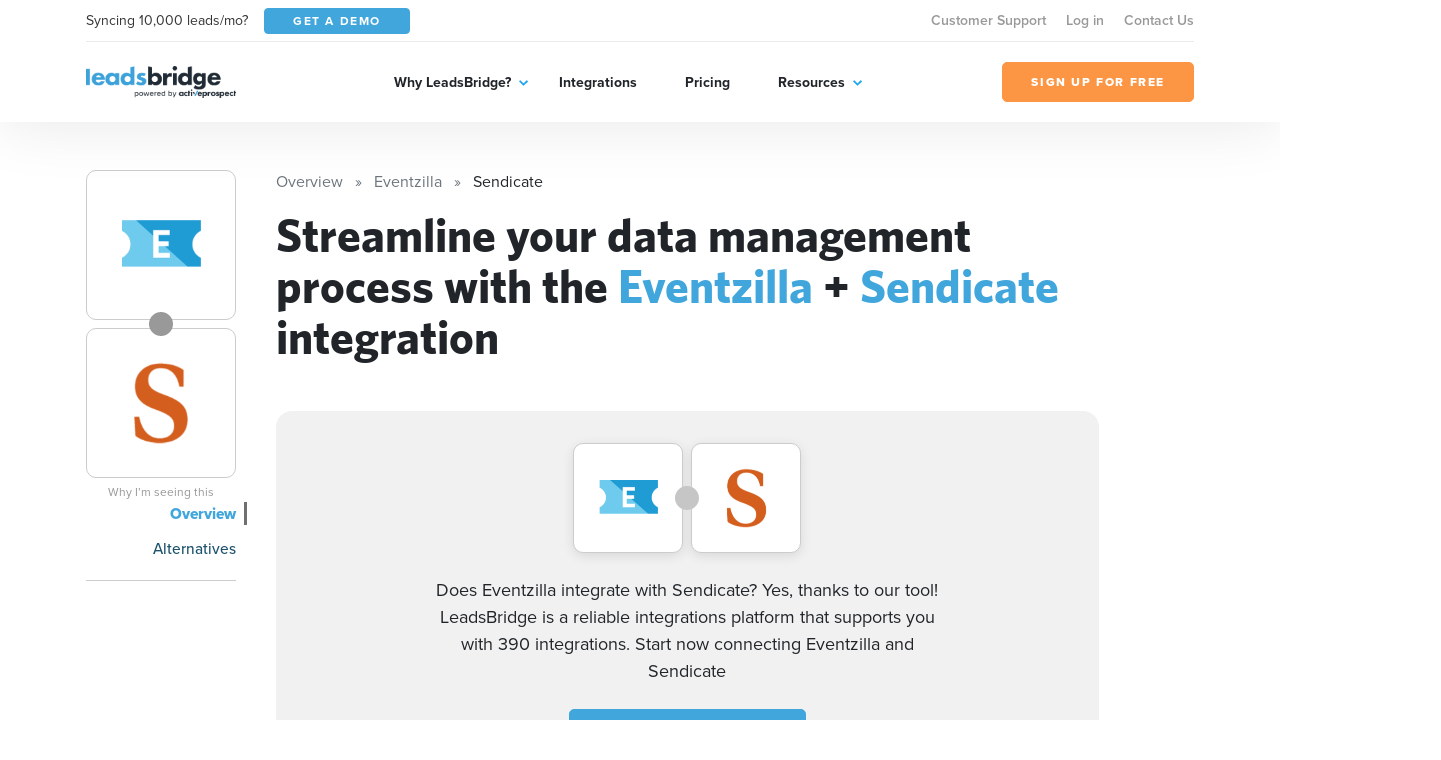

--- FILE ---
content_type: text/html; charset=UTF-8
request_url: https://leadsbridge.com/integrations/eventzilla/sendicate/
body_size: 68956
content:
<!DOCTYPE html>
<html lang="en" class="no-js">
<head>
    <title>Integrate Eventzilla + Sendicate</title><meta name="description" content="Seamlessly integrate Eventzilla with Sendicate. The most secure, enterprise-friendly technology for your Eventzilla integration. Automatically sync new leads with Sendicate for a real-time synchronization. Try Leadsbridge for free now!"><meta name="author" content="Leadsbridge"><meta name="keywords" content="leadsbridge, web apps, automation, syncing, integrations"><link rel="canonical" href="https://leadsbridge.com/integrations/eventzilla/sendicate/"/><meta name="robots" content="index, follow"><meta property="og:title" content="Integrate Eventzilla + Sendicate" /><meta property="og:description" content="Seamlessly integrate Eventzilla with Sendicate. The most secure, enterprise-friendly technology for your Eventzilla integration. Automatically sync new leads with Sendicate for a real-time synchronization. Try Leadsbridge for free now!" /><meta property="og:url" content="https://leadsbridge.com/integrations/eventzilla/sendicate" /><meta property="og:image" content="https://lb-mkt-website.s3-us-west-2.amazonaws.com/integration-double-logos/226-781.png" /><meta name="twitter:title" content="Integrate Eventzilla + Sendicate" /><meta name="twitter:description" content="Seamlessly integrate Eventzilla with Sendicate. The most secure, enterprise-friendly technology for your Eventzilla integration. Automatically sync new leads with Sendicate for a real-time synchronization. Try Leadsbridge for free now!" /><script type="application/ld+json">{"@context":"https:\/\/schema.org","@type":"WebApplication","name":"LeadsBridge | Integrate Eventzilla + Sendicate","description":"Seamlessly integrate Eventzilla with Sendicate. The most secure, enterprise-friendly technology for your Eventzilla integration. Automatically sync new leads with Sendicate for a real-time synchronization. Try Leadsbridge for free now!","url":"https:\/\/leadsbridge.com\/integrations\/eventzilla\/sendicate\/","applicationCategory":"BusinessApplication","browserRequirements":"Requires JavaScript. Requires HTML5.","operatingSystem":"All","softwareHelp":{"@type":"CreativeWork","url":"https:\/\/leadsbridge.com\/documentation\/"},"offers":{"@type":"Offer","price":"0","priceCurrency":"USD"}}</script>

<!-- BEE Head Template -->
<link rel="profile" href="http://gmpg.org/xfn/11">
<meta charset="utf-8">
<meta http-equiv="X-UA-Compatible" content="IE=edge">
<meta name="viewport" content="width=device-width, initial-scale=1">
<meta name="csrf-token" content="aHmMjvf5gSR10lj7CRyPEmD1A5K0XIQ4dSMo4uMx">
<meta name="google-site-verification" content="h90jbgT9-31TIk_SgYeD5kT77mLfua4aMiM9a53AbpE"/>
<link rel="shortcut icon" href="https://leadsbridge.com/favicon.ico"/>
<link rel="dns-prefetch" href="//fonts.gstatic.com">
<!-- preload fonts -->
<link rel="preload" as="font" href="https://leadsbridge.com/website/public/beesoft/fonts/whitneybold-webfont.woff" type="font/woff" crossorigin/>
<link rel="preload" as="font" href="https://leadsbridge.com/website/public/beesoft/fonts/whitneysemibold-webfont.woff" type="font/woff" crossorigin/>
<link rel="preload" as="font" href="https://leadsbridge.com/website/public/beesoft/fonts/whitneybook-webfont.woff" type="font/woff" crossorigin/>
<link rel="preload" as="font" href="https://leadsbridge.com/website/public/beesoft/fonts/whitneybold-webfont.woff2" type="font/woff2" crossorigin/>
<link rel="preload" as="font" href="https://leadsbridge.com/website/public/beesoft/fonts/whitneysemibold-webfont.woff2" type="font/woff2" crossorigin/>
<link rel="preload" as="font" href="https://leadsbridge.com/website/public/beesoft/fonts/whitneybook-webfont.woff2" type="font/woff2" crossorigin/>
<link rel="preload" as="script" href="https://leadsbridge.com/website/public/beesoft/js/autolanding.js?id=ce2b3578b2b01cdd2a853b85be2e0489" type="text/javascript"/>
<script>
document.documentElement.className = document.documentElement.className.replace(/\bno-js\b/g, '') + ' js'
</script>
<style id="critical-css">body{opacity:0;}#app-bar{position:fixed;width:100vw;top:0;left:-99999px;}h1{font-family: sans-serif;min-height: 0vw;font-size: clamp(2rem, calc(.63291rem + 2.8481vw), 3.125rem);line-height: 1.1;}.heading-h3{min-height: 0vw;font-size: 1rem;font-size: clamp(1rem, calc(.8481rem + .31646vw), 1.125rem);font-weight: 800;}.heading-h2{min-height: 0vw;font-size: 1.125rem;font-size: clamp(1.125rem, calc(.6693rem + .94937vw), 1.5rem);font-weight: 800;}.badges-container{margin-top:1rem;}.badges-container a{font-size:.875rem;display:inline-flex;line-height:1;white-space:nowrap;height:24px;align-items:center;background-color:#eee;padding:0.75rem;border-radius:12px;color:#999;font-weight:700;margin-bottom:.5rem;&:not(:last-child){margin-right:.5rem;}}#intro .corner-ribbon{position:absolute;right:-9999px}</style>

<link rel="preload" href="https://leadsbridge.com/website/public/beesoft/css/gau3fug.css" as="style" onload="this.onload=null;this.rel='stylesheet';this.removeAttribute('onload');"/>
<noscript><link rel="stylesheet" href="https://leadsbridge.com/website/public/beesoft/css/gau3fug.css"/></noscript>

<link rel="preload" href="https://leadsbridge.com/website/public/beesoft/css/autolanding.css?id=ce2b3578b2b01cdd2a853b85be2e0489" as="style" onload="this.onload=null;this.rel='stylesheet';this.removeAttribute('onload');"/>
<noscript><link rel="stylesheet" href="https://leadsbridge.com/website/public/beesoft/css/autolanding.css?id=ce2b3578b2b01cdd2a853b85be2e0489"/></noscript>
<!-- Some workarounds for AutoDoc to avoid to change the main CSS-->
<style>
    .hkb-article__content h3 {
        font-size: 1.2rem!important;
    }
    .doc-summary-content ul {
        list-style-type: none!important;
        padding-left: 0!important;
    }
    .doc-summary-content li {
        margin-bottom: 1rem!important;
    }
    .doc-summary-content li a {
        font-size: 0.85rem!important;
    }
</style>
<!-- test comment -->
    <link rel="alternate" href="https://leadsbridge.com/integrations/eventzilla/sendicate/" hreflang="x-default">
</head>
<body class="beesoft page-">

    <!-- Header -->
<header class="header">
    <div class="header-flow">
        <div class="header-toolbar d-none d-xl-block">
            <div class="container">
                <div class="header-toolbar--wrapper row g-0 justify-content-between align-items-center">
                    <div class="d-inline-flex align-items-center col-auto">
                        <span class="me-3 text-dark">Syncing 10,000 leads/mo?</span>
                        <a href="https://leadsbridge.com/demo/" title="Get a demo" target="_blank" class="btn btn-primary btn-sm text-uppercase text-white"><span>Get a demo</span></a>
                    </div>
                    <nav class="header-toolbar--nav col-auto">
                    <ul class="menu" id="menu-menu-top-links-menu"><li class="menu-item menu-item-43157"><a href="https://app.leadsbridge.com/signin" title="Customer Support">Customer Support</a></li><li class="menu-item menu-item-25012"><a href="https://leadsbridge.com/app/" title="Log in">Log in</a></li><li class="menu-item menu-item-25011"><a href="https://leadsbridge.com/contact-us/" title="Contact Us">Contact Us</a></li></ul>                    </nav>
                </div>
            </div>
        </div>
        <div class="header-row">
            <div class="container">
                <div class="header-row--wrapper row g-0 justify-content-between align-items-center">
                    <div class="logo mb-0 col-auto content" itemscope itemtype="http://schema.org/Organization">
                        <a href="https://leadsbridge.com" title="LeadsBridge, Official LeadsBridge Blog" itemprop="url">
                            <span itemprop="name" class="d-none">LeadsBridge</span>
                            <img width="206" height="45" class="img-fluid" alt="LeadsBridge" src="https://leadsbridge.kinsta.cloud/wp-content/uploads/2022/03/logo@2x.png" loading="lazy" />
                        </a>
                    </div>
                    <div class="navigator d-xl-flex flex-xl-grow-1 justify-content-xl-center col-auto">
                        <div class="navigator--nav">
                            <button class="close-nav d-xl-none" type="button"><i aria-hidden="true" class="fal fa-times"></i></button>
                            <header class="d-xl-none">
                                <img class="img-fluid" alt="LeadsBridge" src="https://leadsbridge.kinsta.cloud/wp-content/uploads/2022/03/logo@2x.png" loading="lazy" />
                            </header>
                            <nav class="main-nav">
                                <ul class="menu" id="menu-main-menu"><li class="menu-item menu-item-25006 menu-item-has-children"><a href="#" title="Why LeadsBridge?">Why LeadsBridge?</a><div class="submenu-wrapper"><ul class="menu sub-menu"><li class="menu-item menu-item-30351"><a href="https://leadsbridge.com/platform/" title="Platform overview">Platform overview</a></li><li class="menu-item menu-item-30352"><a href="https://leadsbridge.com/solutions/" title="Solutions by industry">Solutions by industry</a></li><li class="menu-item menu-item-33215"><a href="https://leadsbridge.com/partnerships/" title="Partners">Partners</a></li><li class="menu-item menu-item-30353"><a href="https://leadsbridge.com/testimonials/" title="Testimonials">Testimonials</a></li><li class="menu-item menu-item-35685"><a href="https://leadsbridge.com/custom-integration/" title="Tailor-made solution">Tailor-made solution</a></li><li class="menu-item menu-item-36168"><a href="https://leadsbridge.com/zapier/" title="Zapier vs. LeadsBridge">Zapier vs. LeadsBridge</a></li></ul></div></li><li class="menu-item menu-item-25007"><a href="https://leadsbridge.com/integrations/" title="Integrations">Integrations</a></li><li class="menu-item menu-item-25008"><a href="https://leadsbridge.com/pricing/" title="Pricing">Pricing</a></li><li class="menu-item menu-item-25009 menu-item-has-children"><a href="#" title="Resources">Resources</a><div class="submenu-wrapper"><ul class="menu sub-menu"><li class="menu-item menu-item-25010"><a href="https://leadsbridge.com/blog/" title="Blog">Blog</a></li><li class="menu-item menu-item-35066"><a href="https://leadsbridge.com/webinars/" title="Webinars">Webinars</a></li><li class="menu-item menu-item-35041"><a href="https://leadsbridge.com/bridge-builder/" title="Bridge Builder">Bridge Builder</a></li><li class="menu-item menu-item-34596"><a href="https://community.activeprospect.com/search?keywords=leadsbridge" title="Help center">Help center</a></li></ul></div></li></ul>                            </nav>
                            <footer class="d-xl-none">
                                <a class="btn btn-quaternary text-uppercase" href="https://app.leadsbridge.com/signup" title="Sign up for free"><span>Sign up for free</span></a>
                            </footer>
                        </div>
                    </div>
                    <a class="btn btn-quaternary text-uppercase d-none d-xl-flex col-auto" href="https://app.leadsbridge.com/signup" title="Sign up for free"><span>Sign up for free</span></a>
                    <!--
                    <button type="button" class="trigger-search ml-auto reset-button d-xl-none">
                        <span><i class="far fa-search"></i></span>
                    </button>
                    -->
                        <button class="trigger-menu col-auto ml-4 reset-button d-xl-none" type="button"><span><i aria-hidden="true" class="fal fa-bars"></i></span></button>
                </div>
            </div>
        </div>
    </div>
</header>
<!-- /Header -->

<main class="main" id="app" data-sticky-container>
            
    <div data-page="autolanding" class="integrations autolanding-2 my-5" id="autolanding-level-2">
        <!-- APP BAR -->
<div id="app-bar" class="bg-tertiary text-white">
    <div class="app-bar-ui-wrapper container">
        <div class="d-flex align-items-center justify-content-between">
            <div class="left-side d-inline-flex align-items-center">
                <div class="logos d-inline-flex align-items-center mb-2 mb-md-0">
                    <img width="256" height="256" data-src="https://leadsbridge.com/wp-content/themes/leadsbridge/img/integration-lg-logos/logo226.png" alt="Eventzilla logo" class="img-fluid lazyload"/>
<noscript><img width="256" height="256" src="https://leadsbridge.com/wp-content/themes/leadsbridge/img/integration-lg-logos/logo226.png" alt="Eventzilla logo" class="img-fluid lazyload"/></noscript>
                    <div class="join-icon mx-n2">
                        <span>+</span>
                    </div>
                    <img width="256" height="256" data-src="https://leadsbridge.com/wp-content/themes/leadsbridge/img/integration-lg-logos/logo781.png" alt="Sendicate logo" class="img-fluid lazyload"/>
<noscript><img width="256" height="256" src="https://leadsbridge.com/wp-content/themes/leadsbridge/img/integration-lg-logos/logo781.png" alt="Sendicate logo" class="img-fluid lazyload"/></noscript>
                </div>
                <h3 class="heading-h3 mb-0 ps-3 d-none d-md-block">Generate more leads with the Eventzilla + Sendicate integration</h3>
                            </div>
            <div class="right-side d-inline-flex align-items-center">
                <div class="cta">
                <a data-waiting-list href="https://premium.leadsbridge.com/l/927143/2021-07-26/568t?FORM_Where_are_data_coming_from=eventzilla&amp;FORM_Where_should_data_be_synced_to=sendicate" title="Fill the form" class="btn btn-quaternary text-uppercase text-nowrap">JOIN THE WAITING LIST</a>
            </div>
                <div class="shortlinks ms-3 d-none d-xl-block">
                    <button class="trigger-shortlinks reset-button text-white" type="button" data-bs-toggle="dropdown" aria-expanded="false" id="shortlinks"><i class="far fa-chevron-down"></i></button>
                    <ul class="dropdown-menu dropdown-menu-end" aria-labelledby="shortlinks">
                        <li>
                            <a class="dropdown-item" href="https://leadsbridge.com/integrations/eventzilla/sendicate/">Overview</a>
                        </li>
                                                                        <li>
                            <a class="dropdown-item" href="#finder">Alternatives</a>
                        </li>
                                            </ul>
                </div>
            </div>
        </div>
    </div>
</div>
<!-- /APP BAR -->        <div class="container">
            <div class="row">
                <!-- begin sidebar -->
                <aside class="col-lg-3 col-xl-2 pe-lg-5 pe-xl-4 pe-xxl-5">
    <div class="aside-ui-wrapper">
        <div class="integration-logos vertical d-flex align-items-center d-lg-block">
            <div class="logo-item flex-grow-1 flex-lg-grow-0 source">
                <a href="https://leadsbridge.com/integrations/eventzilla/" class="d-flex align-items-center justify-content-center" title="Eventzilla landing page">
                <img width="256" height="256" data-src="https://leadsbridge.com/wp-content/themes/leadsbridge/img/integration-lg-logos/logo226.png" alt="Eventzilla logo" class="img-fluid lazyload"/>
<noscript><img width="256" height="256" src="https://leadsbridge.com/wp-content/themes/leadsbridge/img/integration-lg-logos/logo226.png" alt="Eventzilla logo" class="img-fluid lazyload"/></noscript>
                </a>
                            </div>
            <div class="join-icon mx-n2 mx-lg-auto my-lg-n2">
                <i class="fa fa-plus"></i>
            </div>
            <div class="logo-item flex-grow-1 flex-lg-grow-0 destination">
                <a href="https://leadsbridge.com/integrations/sendicate/" class="d-flex align-items-center justify-content-center" title="Sendicate landing page">
                <img width="256" height="256" data-src="https://leadsbridge.com/wp-content/themes/leadsbridge/img/integration-lg-logos/logo781.png" alt="Sendicate logo" class="img-fluid lazyload"/>
<noscript><img width="256" height="256" src="https://leadsbridge.com/wp-content/themes/leadsbridge/img/integration-lg-logos/logo781.png" alt="Sendicate logo" class="img-fluid lazyload"/></noscript>
                </a>
                                    <button onclick="location.href='https://leadsbridge.com/documentation/listing-explanation/'" type="btn" class="reset-button beta">
                        <i class="fa fa-exclamation-square"></i> Why I’m seeing this
                    </button>
                            </div>
        </div>
        <nav class="sidebar-nav mt-4 text-end">
            <div class="dropdown d-grid d-lg-none">
                <button class="btn btn-secondary dropdown-toggle d-flex justify-content-between" type="button" id="dropdownMenuButton1" data-bs-toggle="dropdown" aria-expanded="false">
                Documentation
                </button>
                <ul class="dropdown-menu w-100 sidebar-nav-links-mobile" aria-labelledby="dropdownMenuButton1">
                                        <li class="active">
                        <a href="https://leadsbridge.com/integrations/eventzilla/sendicate/" class="dropdown-item">Overview</a>
                    </li>
                                                                                            <li class="">
                                <a href="#finder" class="dropdown-item">Alternatives</a>
                            </li>
                                            
                                                    </ul>
            </div>
            <ul class="reset-list mb-0 sidebar-nav-links d-none d-lg-block">
                            <li class="active">
                    <a href="https://leadsbridge.com/integrations/eventzilla/sendicate/">Overview</a>
                </li>
                                                                            <li class="">
                            <a href="#finder">Alternatives</a>
                        </li>
                                    
                                        </ul>
        </nav>
            </div>
</aside>
                <!-- end sidebar -->
                <div class="my-4 my-lg-0 col-lg-9 page-container">
                    <div class="page-container-ui-wrapper">
                        <nav aria-label="breadcrumb" role="navigation">
    <ol itemscope itemtype="https://schema.org/BreadcrumbList" class="breadcrumb">
                    <li itemprop="itemListElement"
                itemscope
                itemtype="https://schema.org/ListItem"
                class="breadcrumb-item active">
                                    <a itemprop="item" href="https://leadsbridge.com/integrations/">
                        <span itemprop="name">Overview</span></a>
                                <meta itemprop="position" content="1" />
            </li>
                    <li itemprop="itemListElement"
                itemscope
                itemtype="https://schema.org/ListItem"
                class="breadcrumb-item active">
                                    <a itemprop="item" href="https://leadsbridge.com/integrations/eventzilla/">
                        <span itemprop="name">Eventzilla</span></a>
                                <meta itemprop="position" content="2" />
            </li>
                    <li itemprop="itemListElement"
                itemscope
                itemtype="https://schema.org/ListItem"
                class="breadcrumb-item ">
                                    <span itemprop="name">Sendicate</span>
                                <meta itemprop="position" content="3" />
            </li>
            </ol>
</nav>
                        <div class="entry-content">
                            <!-- OVERVIEW -->
                            <section id="overview">
                                                                <h1>Streamline your data management process with the <b>Eventzilla</b> + <b>Sendicate</b> integration</h1>
                            </section>
                            <!-- /OVERVIEW -->
                            <!-- INTRO -->
                            <section id="intro" class="mt-5">
                                <div class="intro-ui-wrapper text-center position-relative">
                                                                       
                                    <div class="col-lg-10 offset-lg-1 col-xl-8 offset-xl-2">
                                        <div class="integration-logos d-flex justify-content-center align-items-center mb-4">
                                            <div class="logo-item source">
                                                <a href="javascript:;" class="d-flex align-items-center justify-content-center">
                                                    <img width="256" height="256" data-src="https://leadsbridge.com/wp-content/themes/leadsbridge/img/integration-lg-logos/logo226.png" alt="Eventzilla logo" class="img-fluid lazyload"/>
<noscript><img width="256" height="256" src="https://leadsbridge.com/wp-content/themes/leadsbridge/img/integration-lg-logos/logo226.png" alt="Eventzilla logo" class="img-fluid lazyload"/></noscript>
                                                </a>
                                            </div>
                                            <div class="join-icon mx-n2 d-inline-flex align-items-center justify-content-center">
                                                <i class="fa fa-plus"></i>
                                            </div>
                                            <div class="logo-item destination">
                                                <a href="javascript:;" class="d-flex align-items-center justify-content-center">
                                                    <img width="256" height="256" data-src="https://leadsbridge.com/wp-content/themes/leadsbridge/img/integration-lg-logos/logo781.png" alt="Sendicate logo" class="img-fluid lazyload"/>
<noscript><img width="256" height="256" src="https://leadsbridge.com/wp-content/themes/leadsbridge/img/integration-lg-logos/logo781.png" alt="Sendicate logo" class="img-fluid lazyload"/></noscript>
                                                </a>
                                            </div>
                                        </div>
                                        <h3 class="mb-4">
                                            Does Eventzilla integrate with Sendicate? Yes, thanks to our tool! LeadsBridge is a reliable integrations platform that supports you with 390 integrations. Start now connecting Eventzilla and Sendicate
                                        </h3>
                                        <div class="cta">
                                                                                    <a title="Fill the form" data-waiting-list href="https://premium.leadsbridge.com/l/927143/2021-07-26/568t?FORM_Where_are_data_coming_from=eventzilla&amp;FORM_Where_should_data_be_synced_to=sendicate" class="btn btn-primary">JOIN THE WAITING LIST</a>
                                                                                </div>
                                    </div>
                                </div>
                            </section>
                            <!-- /INTRO -->
                                                                                    <!-- ACTIONS -->
                            <section id="actions" class="section-spacer-top">
                                <div class="actions-ui-wrapper">
                                    <header class="section-header d-flex flex-column flex-md-row justify-content-between pb-4 mb-0 border-bottom">
                                        <h3 class="heading-h3 text-tertiary mb-0 text-uppercase pe-5">WHAT YOU CAN DO WITH Eventzilla AND Sendicate</h3>
                                                                            </header>
                                    <div class="section-body mt-4">
                                        <ul class="reset-list actions-list">
                                                                                <li class="action-item">
                                            <div class="action-item-ui-wrapper d-flex flex-column flex-md-row align-items-center">
                                                <div class="logos d-inline-flex align-items-center mb-2 mb-md-0">
                                                    <img width="256" height="256" data-src="https://leadsbridge.com/wp-content/themes/leadsbridge/img/integration-lg-logos/logo226.png" alt="Eventzilla logo" class="img-fluid lazyload"/>
<noscript><img width="256" height="256" src="https://leadsbridge.com/wp-content/themes/leadsbridge/img/integration-lg-logos/logo226.png" alt="Eventzilla logo" class="img-fluid lazyload"/></noscript>
                                                    <div class="join-icon mx-n2">
                                                        <span>+</span>
                                                    </div>
                                                    <img width="256" height="256" data-src="https://leadsbridge.com/wp-content/themes/leadsbridge/img/integration-lg-logos/logo781.png" alt="Sendicate logo" class="img-fluid lazyload"/>
<noscript><img width="256" height="256" src="https://leadsbridge.com/wp-content/themes/leadsbridge/img/integration-lg-logos/logo781.png" alt="Sendicate logo" class="img-fluid lazyload"/></noscript>
                                                </div>
                                                <p class="mb-3 mb-md-0 ps-md-3 description text-center text-md-left">Create new Sendicate <code>leads</code> with Eventzilla</p>
                                                
                                                                                                <a title="Fill the form" data-waiting-list href="https://premium.leadsbridge.com/l/927143/2021-07-26/568t?FORM_Where_are_data_coming_from=eventzilla&amp;FORM_Where_should_data_be_synced_to=sendicate" class="btn btn-primary text-uppercase d-flex ms-md-auto">JOIN THE WAITING LIST</a>
                                                                                            </div>
                                        </li>
                                                                                <li class="action-item">
                                            <div class="action-item-ui-wrapper d-flex flex-column flex-md-row align-items-center">
                                                <div class="logos d-inline-flex align-items-center mb-2 mb-md-0">
                                                    <img width="256" height="256" data-src="https://leadsbridge.com/wp-content/themes/leadsbridge/img/integration-lg-logos/logo226.png" alt="Eventzilla logo" class="img-fluid lazyload"/>
<noscript><img width="256" height="256" src="https://leadsbridge.com/wp-content/themes/leadsbridge/img/integration-lg-logos/logo226.png" alt="Eventzilla logo" class="img-fluid lazyload"/></noscript>
                                                    <div class="join-icon mx-n2">
                                                        <span>+</span>
                                                    </div>
                                                    <img width="256" height="256" data-src="https://leadsbridge.com/wp-content/themes/leadsbridge/img/integration-lg-logos/logo781.png" alt="Sendicate logo" class="img-fluid lazyload"/>
<noscript><img width="256" height="256" src="https://leadsbridge.com/wp-content/themes/leadsbridge/img/integration-lg-logos/logo781.png" alt="Sendicate logo" class="img-fluid lazyload"/></noscript>
                                                </div>
                                                <p class="mb-3 mb-md-0 ps-md-3 description text-center text-md-left">Update Sendicate <code>leads</code> with Eventzilla</p>
                                                
                                                                                                <a title="Fill the form" data-waiting-list href="https://premium.leadsbridge.com/l/927143/2021-07-26/568t?FORM_Where_are_data_coming_from=eventzilla&amp;FORM_Where_should_data_be_synced_to=sendicate" class="btn btn-primary text-uppercase d-flex ms-md-auto">JOIN THE WAITING LIST</a>
                                                                                            </div>
                                        </li>
                                                                                </ul>
                                    </div>
                                </div>
                            </section>
                            <!-- /ACTIONS -->
                                                        <!-- FINDER -->
                            
                                                                                                                                                                                                                                                                                                                                                                                                                                                                                                                                                                                                                                                                                                                                                                                                                                                                                                                                                                                                                                                                                                                                                                                                                                                                                                                                                                                                                                                                                                                                                                                                                                                                                                                                                                                                                                                                                                                                                                                                                                                                                                                                                                                                                                                                                                                                                                                                                                                                                                                                                                                                                                                                                                                                                                                                                                                                                                                                                                                                                                                                                                                                                                                                                                                                                                                                                                                                                                                                                                                                                                                                                                                                                                                                                                                                                                                                                                                                                                                                                                                                                                                                                                                                                                                                                                                                                                                                                                                                                                                                                                                                                                                                                                                                                                                                                                                                                                                                                                                                                                                                                                                                                                                                                                                                                                                                                                                                                                                                                                                                                                                                                                                                                                                                                                                                                                                                                                                                                                                                                                                                                                                                                                                                                                                                                                                                                                                                                                                                                                                                                                                                                                                                                                                                                                                                                                                                                                                                                                                                                                                                                                                                                                                                                                                                                                                                                                                                                                                                                                                                                                                                                                                                                                                                                                                                                                                                                                                                                                                                                                                                                                                                                                                                                                                                                                                                                                                                                                                                                                                                                                                                                                                                                                                                                                                                                                                                                                                                                                                                                                                                                        
                            <section id="finder" class="section-spacer-top">
                                <div class="finder-ui-wrapper col-md-10 offset-md-1 col-xl-8 offset-xl-2">
                                    <header class="section-header d-flex flex-column border-bottom text-center">
                                        <h3 class="heading-h2 text-tertiary mb-4 text-uppercase">
                                        Streamline your data management process with the Eventzilla + Sendicate integration
                                        </h3>
                                    </header>
                                    <div class="section-body mt-4">
                                    <div class="finder-form d-flex flex-column flex-md-row align-items-center">
    <figure class="mb-2 mb-lg-0">
    <img width="256" height="256" data-src="https://leadsbridge.com/wp-content/themes/leadsbridge/img/integration-lg-logos/logo781.png" alt="Sendicate logo" class="img-fluid lazyload current-integration-icon"/>
<noscript><img width="256" height="256" src="https://leadsbridge.com/wp-content/themes/leadsbridge/img/integration-lg-logos/logo781.png" alt="Sendicate logo" class="img-fluid lazyload current-integration-icon"/></noscript>
    </figure>
    <div class="join-icon mb-2 mb-md-0 mx-md-3">
        <i class="fa fa-plus"></i>
    </div>
    <div class="search-wrapper d-flex flex-grow-1 align-items-center">
        <input type="text" id="search-integration-field" class="form-control"/>
        <span class="icon">
            <i class="fas fa-search"></i>
        </span>
    </div>
</div>
<script>
/*<![CDATA[*/
window.integrations_source = [{"id":531,"name":"10to8","logo":"https:\/\/leadsbridge.com\/wp-content\/themes\/leadsbridge\/img\/integration-lg-logos\/logo531.png","xsLogoUri":"http:\/\/leadsbridge.com\/wp-content\/themes\/leadsbridge\/img\/integration-xs-logos\/logo531.png","url":"https:\/\/leadsbridge.com\/integrations\/10to8\/sendicate\/","isSource":1,"isSourceBeta":1,"isSourceVisible":1,"isDestination":0,"isDestinationBeta":0,"isDestinationVisible":0,"isEnterprise":0},{"id":430,"name":"Oracle Call Interface","logo":"https:\/\/leadsbridge.com\/wp-content\/themes\/leadsbridge\/img\/integration-lg-logos\/logo430.png","xsLogoUri":"http:\/\/leadsbridge.com\/wp-content\/themes\/leadsbridge\/img\/integration-xs-logos\/logo430.png","url":"https:\/\/leadsbridge.com\/integrations\/oracle-call-interface\/sendicate\/","isSource":1,"isSourceBeta":1,"isSourceVisible":1,"isDestination":0,"isDestinationBeta":0,"isDestinationVisible":0,"isEnterprise":0},{"id":850,"name":"PHOBS","logo":"https:\/\/leadsbridge.com\/wp-content\/themes\/leadsbridge\/img\/integration-lg-logos\/logo850.png","xsLogoUri":"http:\/\/leadsbridge.com\/wp-content\/themes\/leadsbridge\/img\/integration-xs-logos\/logo850.png","url":"https:\/\/leadsbridge.com\/integrations\/phobs\/sendicate\/","isSource":1,"isSourceBeta":1,"isSourceVisible":1,"isDestination":0,"isDestinationBeta":0,"isDestinationVisible":0,"isEnterprise":0},{"id":478,"name":"Peterson's","logo":"https:\/\/leadsbridge.com\/wp-content\/themes\/leadsbridge\/img\/integration-lg-logos\/logo478.png","xsLogoUri":"http:\/\/leadsbridge.com\/wp-content\/themes\/leadsbridge\/img\/integration-xs-logos\/logo478.png","url":"https:\/\/leadsbridge.com\/integrations\/peterson-s\/sendicate\/","isSource":1,"isSourceBeta":1,"isSourceVisible":1,"isDestination":0,"isDestinationBeta":0,"isDestinationVisible":0,"isEnterprise":0},{"id":113,"name":"PayPal","logo":"https:\/\/leadsbridge.com\/wp-content\/themes\/leadsbridge\/img\/integration-lg-logos\/logo113.png","xsLogoUri":"http:\/\/leadsbridge.com\/wp-content\/themes\/leadsbridge\/img\/integration-xs-logos\/logo113.png","url":"https:\/\/leadsbridge.com\/integrations\/paypal\/sendicate\/","isSource":1,"isSourceBeta":0,"isSourceVisible":1,"isDestination":1,"isDestinationBeta":0,"isDestinationVisible":1,"isEnterprise":0},{"id":764,"name":"Paymill","logo":"https:\/\/leadsbridge.com\/wp-content\/themes\/leadsbridge\/img\/integration-lg-logos\/logo764.png","xsLogoUri":"http:\/\/leadsbridge.com\/wp-content\/themes\/leadsbridge\/img\/integration-xs-logos\/logo764.png","url":"https:\/\/leadsbridge.com\/integrations\/paymill\/sendicate\/","isSource":1,"isSourceBeta":1,"isSourceVisible":1,"isDestination":0,"isDestinationBeta":0,"isDestinationVisible":0,"isEnterprise":0},{"id":112,"name":"Pardot","logo":"https:\/\/leadsbridge.com\/wp-content\/themes\/leadsbridge\/img\/integration-lg-logos\/logo112.png","xsLogoUri":"http:\/\/leadsbridge.com\/wp-content\/themes\/leadsbridge\/img\/integration-xs-logos\/logo112.png","url":"https:\/\/leadsbridge.com\/integrations\/pardot\/sendicate\/","isSource":1,"isSourceBeta":0,"isSourceVisible":1,"isDestination":1,"isDestinationBeta":0,"isDestinationVisible":1,"isEnterprise":1},{"id":1112,"name":"Paperform","logo":"https:\/\/leadsbridge.com\/wp-content\/themes\/leadsbridge\/img\/integration-lg-logos\/logo1112.png","xsLogoUri":"http:\/\/leadsbridge.com\/wp-content\/themes\/leadsbridge\/img\/integration-xs-logos\/logo1112.png","url":"https:\/\/leadsbridge.com\/integrations\/paperform\/sendicate\/","isSource":1,"isSourceBeta":1,"isSourceVisible":1,"isDestination":1,"isDestinationBeta":1,"isDestinationVisible":0,"isEnterprise":0},{"id":106,"name":"Oracle Eloqua","logo":"https:\/\/leadsbridge.com\/wp-content\/themes\/leadsbridge\/img\/integration-lg-logos\/logo106.png","xsLogoUri":"http:\/\/leadsbridge.com\/wp-content\/themes\/leadsbridge\/img\/integration-xs-logos\/logo106.png","url":"https:\/\/leadsbridge.com\/integrations\/oracle-eloqua\/sendicate\/","isSource":1,"isSourceBeta":0,"isSourceVisible":1,"isDestination":1,"isDestinationBeta":0,"isDestinationVisible":1,"isEnterprise":1},{"id":392,"name":"Optin Monster","logo":"https:\/\/leadsbridge.com\/wp-content\/themes\/leadsbridge\/img\/integration-lg-logos\/logo392.png","xsLogoUri":"http:\/\/leadsbridge.com\/wp-content\/themes\/leadsbridge\/img\/integration-xs-logos\/logo392.png","url":"https:\/\/leadsbridge.com\/integrations\/optin-monster\/sendicate\/","isSource":1,"isSourceBeta":0,"isSourceVisible":1,"isDestination":0,"isDestinationBeta":0,"isDestinationVisible":0,"isEnterprise":0},{"id":232,"name":"Picatic","logo":"https:\/\/leadsbridge.com\/wp-content\/themes\/leadsbridge\/img\/integration-lg-logos\/logo232.png","xsLogoUri":"http:\/\/leadsbridge.com\/wp-content\/themes\/leadsbridge\/img\/integration-xs-logos\/logo232.png","url":"https:\/\/leadsbridge.com\/integrations\/picatic\/sendicate\/","isSource":1,"isSourceBeta":0,"isSourceVisible":1,"isDestination":0,"isDestinationBeta":0,"isDestinationVisible":0,"isEnterprise":0},{"id":544,"name":"OpenHomePRO","logo":"https:\/\/leadsbridge.com\/wp-content\/themes\/leadsbridge\/img\/integration-lg-logos\/logo544.png","xsLogoUri":"http:\/\/leadsbridge.com\/wp-content\/themes\/leadsbridge\/img\/integration-xs-logos\/logo544.png","url":"https:\/\/leadsbridge.com\/integrations\/openhomepro\/sendicate\/","isSource":1,"isSourceBeta":1,"isSourceVisible":1,"isDestination":0,"isDestinationBeta":0,"isDestinationVisible":0,"isEnterprise":0},{"id":933,"name":"Open Loyalty","logo":"https:\/\/leadsbridge.com\/wp-content\/themes\/leadsbridge\/img\/integration-lg-logos\/logo933.png","xsLogoUri":"http:\/\/leadsbridge.com\/wp-content\/themes\/leadsbridge\/img\/integration-xs-logos\/logo933.png","url":"https:\/\/leadsbridge.com\/integrations\/open-loyalty\/sendicate\/","isSource":1,"isSourceBeta":true,"isSourceVisible":1,"isDestination":1,"isDestinationBeta":true,"isDestinationVisible":1,"isEnterprise":0},{"id":545,"name":"Open House","logo":"https:\/\/leadsbridge.com\/wp-content\/themes\/leadsbridge\/img\/integration-lg-logos\/logo545.png","xsLogoUri":"http:\/\/leadsbridge.com\/wp-content\/themes\/leadsbridge\/img\/integration-xs-logos\/logo545.png","url":"https:\/\/leadsbridge.com\/integrations\/open-house\/sendicate\/","isSource":1,"isSourceBeta":1,"isSourceVisible":1,"isDestination":0,"isDestinationBeta":0,"isDestinationVisible":0,"isEnterprise":0},{"id":102,"name":"Ontraport","logo":"https:\/\/leadsbridge.com\/wp-content\/themes\/leadsbridge\/img\/integration-lg-logos\/logo102.png","xsLogoUri":"http:\/\/leadsbridge.com\/wp-content\/themes\/leadsbridge\/img\/integration-xs-logos\/logo102.png","url":"https:\/\/leadsbridge.com\/integrations\/ontraport\/sendicate\/","isSource":1,"isSourceBeta":0,"isSourceVisible":1,"isDestination":1,"isDestinationBeta":0,"isDestinationVisible":1,"isEnterprise":0},{"id":476,"name":"Onefitstop","logo":"https:\/\/leadsbridge.com\/wp-content\/themes\/leadsbridge\/img\/integration-lg-logos\/logo476.png","xsLogoUri":"http:\/\/leadsbridge.com\/wp-content\/themes\/leadsbridge\/img\/integration-xs-logos\/logo476.png","url":"https:\/\/leadsbridge.com\/integrations\/onefitstop\/sendicate\/","isSource":1,"isSourceBeta":1,"isSourceVisible":1,"isDestination":0,"isDestinationBeta":0,"isDestinationVisible":0,"isEnterprise":0},{"id":286,"name":"On24","logo":"https:\/\/leadsbridge.com\/wp-content\/themes\/leadsbridge\/img\/integration-lg-logos\/logo286.png","xsLogoUri":"http:\/\/leadsbridge.com\/wp-content\/themes\/leadsbridge\/img\/integration-xs-logos\/logo286.png","url":"https:\/\/leadsbridge.com\/integrations\/on24\/sendicate\/","isSource":1,"isSourceBeta":1,"isSourceVisible":1,"isDestination":0,"isDestinationBeta":1,"isDestinationVisible":0,"isEnterprise":0},{"id":289,"name":"Olark","logo":"https:\/\/leadsbridge.com\/wp-content\/themes\/leadsbridge\/img\/integration-lg-logos\/logo289.png","xsLogoUri":"http:\/\/leadsbridge.com\/wp-content\/themes\/leadsbridge\/img\/integration-xs-logos\/logo289.png","url":"https:\/\/leadsbridge.com\/integrations\/olark\/sendicate\/","isSource":1,"isSourceBeta":1,"isSourceVisible":1,"isDestination":0,"isDestinationBeta":1,"isDestinationVisible":0,"isEnterprise":0},{"id":839,"name":"PhoneWagon","logo":"https:\/\/leadsbridge.com\/wp-content\/themes\/leadsbridge\/img\/integration-lg-logos\/logo839.png","xsLogoUri":"http:\/\/leadsbridge.com\/wp-content\/themes\/leadsbridge\/img\/integration-xs-logos\/logo839.png","url":"https:\/\/leadsbridge.com\/integrations\/phonewagon\/sendicate\/","isSource":1,"isSourceBeta":1,"isSourceVisible":1,"isDestination":0,"isDestinationBeta":0,"isDestinationVisible":0,"isEnterprise":0},{"id":114,"name":"Pipedrive","logo":"https:\/\/leadsbridge.com\/wp-content\/themes\/leadsbridge\/img\/integration-lg-logos\/logo114.png","xsLogoUri":"http:\/\/leadsbridge.com\/wp-content\/themes\/leadsbridge\/img\/integration-xs-logos\/logo114.png","url":"https:\/\/leadsbridge.com\/integrations\/pipedrive\/sendicate\/","isSource":1,"isSourceBeta":0,"isSourceVisible":1,"isDestination":1,"isDestinationBeta":0,"isDestinationVisible":1,"isEnterprise":0},{"id":734,"name":"Nex Forms","logo":"https:\/\/leadsbridge.com\/wp-content\/themes\/leadsbridge\/img\/integration-lg-logos\/logo734.png","xsLogoUri":"http:\/\/leadsbridge.com\/wp-content\/themes\/leadsbridge\/img\/integration-xs-logos\/logo734.png","url":"https:\/\/leadsbridge.com\/integrations\/nex-forms\/sendicate\/","isSource":1,"isSourceBeta":0,"isSourceVisible":1,"isDestination":0,"isDestinationBeta":0,"isDestinationVisible":0,"isEnterprise":0},{"id":502,"name":"Qualtrics","logo":"https:\/\/leadsbridge.com\/wp-content\/themes\/leadsbridge\/img\/integration-lg-logos\/logo502.png","xsLogoUri":"http:\/\/leadsbridge.com\/wp-content\/themes\/leadsbridge\/img\/integration-xs-logos\/logo502.png","url":"https:\/\/leadsbridge.com\/integrations\/qualtrics\/sendicate\/","isSource":1,"isSourceBeta":0,"isSourceVisible":1,"isDestination":1,"isDestinationBeta":0,"isDestinationVisible":1,"isEnterprise":1},{"id":426,"name":"Salesforce\u00ae","logo":"https:\/\/leadsbridge.com\/wp-content\/themes\/leadsbridge\/img\/integration-lg-logos\/logo426.png","xsLogoUri":"http:\/\/leadsbridge.com\/wp-content\/themes\/leadsbridge\/img\/integration-xs-logos\/logo426.png","url":"https:\/\/leadsbridge.com\/integrations\/salesforce\/sendicate\/","isSource":1,"isSourceBeta":0,"isSourceVisible":1,"isDestination":1,"isDestinationBeta":0,"isDestinationVisible":1,"isEnterprise":0},{"id":125,"name":"Salesflare","logo":"https:\/\/leadsbridge.com\/wp-content\/themes\/leadsbridge\/img\/integration-lg-logos\/logo125.png","xsLogoUri":"http:\/\/leadsbridge.com\/wp-content\/themes\/leadsbridge\/img\/integration-xs-logos\/logo125.png","url":"https:\/\/leadsbridge.com\/integrations\/salesflare\/sendicate\/","isSource":1,"isSourceBeta":0,"isSourceVisible":1,"isDestination":1,"isDestinationBeta":0,"isDestinationVisible":1,"isEnterprise":0},{"id":305,"name":"RingCentral","logo":"https:\/\/leadsbridge.com\/wp-content\/themes\/leadsbridge\/img\/integration-lg-logos\/logo305.png","xsLogoUri":"http:\/\/leadsbridge.com\/wp-content\/themes\/leadsbridge\/img\/integration-xs-logos\/logo305.png","url":"https:\/\/leadsbridge.com\/integrations\/ringcentral\/sendicate\/","isSource":1,"isSourceBeta":0,"isSourceVisible":1,"isDestination":1,"isDestinationBeta":0,"isDestinationVisible":1,"isEnterprise":0},{"id":580,"name":"RentalsUnited","logo":"https:\/\/leadsbridge.com\/wp-content\/themes\/leadsbridge\/img\/integration-lg-logos\/logo580.png","xsLogoUri":"http:\/\/leadsbridge.com\/wp-content\/themes\/leadsbridge\/img\/integration-xs-logos\/logo580.png","url":"https:\/\/leadsbridge.com\/integrations\/rentalsunited\/sendicate\/","isSource":1,"isSourceBeta":1,"isSourceVisible":1,"isDestination":0,"isDestinationBeta":0,"isDestinationVisible":0,"isEnterprise":0},{"id":547,"name":"Realtor.com","logo":"https:\/\/leadsbridge.com\/wp-content\/themes\/leadsbridge\/img\/integration-lg-logos\/logo547.png","xsLogoUri":"http:\/\/leadsbridge.com\/wp-content\/themes\/leadsbridge\/img\/integration-xs-logos\/logo547.png","url":"https:\/\/leadsbridge.com\/integrations\/realtor-com\/sendicate\/","isSource":1,"isSourceBeta":1,"isSourceVisible":1,"isDestination":0,"isDestinationBeta":0,"isDestinationVisible":0,"isEnterprise":0},{"id":957,"name":"Quora Lead Gen Forms","logo":"https:\/\/leadsbridge.com\/wp-content\/themes\/leadsbridge\/img\/integration-lg-logos\/logo957.png","xsLogoUri":"http:\/\/leadsbridge.com\/wp-content\/themes\/leadsbridge\/img\/integration-xs-logos\/logo957.png","url":"https:\/\/leadsbridge.com\/integrations\/quora-lead-gen-forms\/sendicate\/","isSource":1,"isSourceBeta":1,"isSourceVisible":1,"isDestination":0,"isDestinationBeta":0,"isDestinationVisible":0,"isEnterprise":0},{"id":423,"name":"Quora Ads","logo":"https:\/\/leadsbridge.com\/wp-content\/themes\/leadsbridge\/img\/integration-lg-logos\/logo423.png","xsLogoUri":"http:\/\/leadsbridge.com\/wp-content\/themes\/leadsbridge\/img\/integration-xs-logos\/logo423.png","url":"https:\/\/leadsbridge.com\/integrations\/quora-ads\/sendicate\/","isSource":1,"isSourceBeta":1,"isSourceVisible":1,"isDestination":0,"isDestinationBeta":0,"isDestinationVisible":0,"isEnterprise":0},{"id":194,"name":"ProsperWorks","logo":"https:\/\/leadsbridge.com\/wp-content\/themes\/leadsbridge\/img\/integration-lg-logos\/logo194.png","xsLogoUri":"http:\/\/leadsbridge.com\/wp-content\/themes\/leadsbridge\/img\/integration-xs-logos\/logo194.png","url":"https:\/\/leadsbridge.com\/integrations\/prosperworks\/sendicate\/","isSource":1,"isSourceBeta":0,"isSourceVisible":1,"isDestination":1,"isDestinationBeta":0,"isDestinationVisible":1,"isEnterprise":0},{"id":196,"name":"Pipelinedeals","logo":"https:\/\/leadsbridge.com\/wp-content\/themes\/leadsbridge\/img\/integration-lg-logos\/logo196.png","xsLogoUri":"http:\/\/leadsbridge.com\/wp-content\/themes\/leadsbridge\/img\/integration-xs-logos\/logo196.png","url":"https:\/\/leadsbridge.com\/integrations\/pipelinedeals\/sendicate\/","isSource":1,"isSourceBeta":0,"isSourceVisible":1,"isDestination":1,"isDestinationBeta":0,"isDestinationVisible":1,"isEnterprise":0},{"id":510,"name":"Prospect.io","logo":"https:\/\/leadsbridge.com\/wp-content\/themes\/leadsbridge\/img\/integration-lg-logos\/logo510.png","xsLogoUri":"http:\/\/leadsbridge.com\/wp-content\/themes\/leadsbridge\/img\/integration-xs-logos\/logo510.png","url":"https:\/\/leadsbridge.com\/integrations\/prospect-io\/sendicate\/","isSource":1,"isSourceBeta":0,"isSourceVisible":1,"isDestination":1,"isDestinationBeta":0,"isDestinationVisible":1,"isEnterprise":0},{"id":842,"name":"Privy","logo":"https:\/\/leadsbridge.com\/wp-content\/themes\/leadsbridge\/img\/integration-lg-logos\/logo842.png","xsLogoUri":"http:\/\/leadsbridge.com\/wp-content\/themes\/leadsbridge\/img\/integration-xs-logos\/logo842.png","url":"https:\/\/leadsbridge.com\/integrations\/privy\/sendicate\/","isSource":1,"isSourceBeta":1,"isSourceVisible":1,"isDestination":0,"isDestinationBeta":0,"isDestinationVisible":0,"isEnterprise":0},{"id":117,"name":"PrestaShop","logo":"https:\/\/leadsbridge.com\/wp-content\/themes\/leadsbridge\/img\/integration-lg-logos\/logo117.png","xsLogoUri":"http:\/\/leadsbridge.com\/wp-content\/themes\/leadsbridge\/img\/integration-xs-logos\/logo117.png","url":"https:\/\/leadsbridge.com\/integrations\/prestashop\/sendicate\/","isSource":1,"isSourceBeta":0,"isSourceVisible":1,"isDestination":1,"isDestinationBeta":0,"isDestinationVisible":1,"isEnterprise":0},{"id":494,"name":"Practo","logo":"https:\/\/leadsbridge.com\/wp-content\/themes\/leadsbridge\/img\/integration-lg-logos\/logo494.png","xsLogoUri":"http:\/\/leadsbridge.com\/wp-content\/themes\/leadsbridge\/img\/integration-xs-logos\/logo494.png","url":"https:\/\/leadsbridge.com\/integrations\/practo\/sendicate\/","isSource":1,"isSourceBeta":1,"isSourceVisible":1,"isDestination":0,"isDestinationBeta":0,"isDestinationVisible":0,"isEnterprise":0},{"id":496,"name":"PostgreSQL","logo":"https:\/\/leadsbridge.com\/wp-content\/themes\/leadsbridge\/img\/integration-lg-logos\/logo496.png","xsLogoUri":"http:\/\/leadsbridge.com\/wp-content\/themes\/leadsbridge\/img\/integration-xs-logos\/logo496.png","url":"https:\/\/leadsbridge.com\/integrations\/postgresql\/sendicate\/","isSource":1,"isSourceBeta":0,"isSourceVisible":1,"isDestination":1,"isDestinationBeta":0,"isDestinationVisible":1,"isEnterprise":0},{"id":806,"name":"Platform.ly","logo":"https:\/\/leadsbridge.com\/wp-content\/themes\/leadsbridge\/img\/integration-lg-logos\/logo806.png","xsLogoUri":"http:\/\/leadsbridge.com\/wp-content\/themes\/leadsbridge\/img\/integration-xs-logos\/logo806.png","url":"https:\/\/leadsbridge.com\/integrations\/platform-ly\/sendicate\/","isSource":1,"isSourceBeta":0,"isSourceVisible":1,"isDestination":1,"isDestinationBeta":0,"isDestinationVisible":1,"isEnterprise":0},{"id":413,"name":"Placester","logo":"https:\/\/leadsbridge.com\/wp-content\/themes\/leadsbridge\/img\/integration-lg-logos\/logo413.png","xsLogoUri":"http:\/\/leadsbridge.com\/wp-content\/themes\/leadsbridge\/img\/integration-xs-logos\/logo413.png","url":"https:\/\/leadsbridge.com\/integrations\/placester\/sendicate\/","isSource":1,"isSourceBeta":0,"isSourceVisible":1,"isDestination":1,"isDestinationBeta":0,"isDestinationVisible":1,"isEnterprise":0},{"id":863,"name":"oDASH","logo":"https:\/\/leadsbridge.com\/wp-content\/themes\/leadsbridge\/img\/integration-lg-logos\/logo863.png","xsLogoUri":"http:\/\/leadsbridge.com\/wp-content\/themes\/leadsbridge\/img\/integration-xs-logos\/logo863.png","url":"https:\/\/leadsbridge.com\/integrations\/odash\/sendicate\/","isSource":1,"isSourceBeta":1,"isSourceVisible":1,"isDestination":1,"isDestinationBeta":1,"isDestinationVisible":1,"isEnterprise":0},{"id":1208,"name":"New Incoming Email - Beta","logo":"https:\/\/leadsbridge.com\/wp-content\/themes\/leadsbridge\/img\/integration-lg-logos\/logo1208.png","xsLogoUri":"http:\/\/leadsbridge.com\/wp-content\/themes\/leadsbridge\/img\/integration-xs-logos\/logo1208.png","url":"https:\/\/leadsbridge.com\/integrations\/new-incoming-email-beta\/sendicate\/","isSource":1,"isSourceBeta":0,"isSourceVisible":1,"isDestination":0,"isDestinationBeta":0,"isDestinationVisible":0,"isEnterprise":0},{"id":50,"name":"Salesforce\u00ae Marketing Cloud","logo":"https:\/\/leadsbridge.com\/wp-content\/themes\/leadsbridge\/img\/integration-lg-logos\/logo50.png","xsLogoUri":"http:\/\/leadsbridge.com\/wp-content\/themes\/leadsbridge\/img\/integration-xs-logos\/logo50.png","url":"https:\/\/leadsbridge.com\/integrations\/salesforce-marketing-cloud\/sendicate\/","isSource":1,"isSourceBeta":0,"isSourceVisible":1,"isDestination":1,"isDestinationBeta":0,"isDestinationVisible":1,"isEnterprise":1},{"id":562,"name":"Lexicata","logo":"https:\/\/leadsbridge.com\/wp-content\/themes\/leadsbridge\/img\/integration-lg-logos\/logo562.png","xsLogoUri":"http:\/\/leadsbridge.com\/wp-content\/themes\/leadsbridge\/img\/integration-xs-logos\/logo562.png","url":"https:\/\/leadsbridge.com\/integrations\/lexicata\/sendicate\/","isSource":1,"isSourceBeta":1,"isSourceVisible":1,"isDestination":0,"isDestinationBeta":0,"isDestinationVisible":0,"isEnterprise":0},{"id":287,"name":"LiveChat Inc","logo":"https:\/\/leadsbridge.com\/wp-content\/themes\/leadsbridge\/img\/integration-lg-logos\/logo287.png","xsLogoUri":"http:\/\/leadsbridge.com\/wp-content\/themes\/leadsbridge\/img\/integration-xs-logos\/logo287.png","url":"https:\/\/leadsbridge.com\/integrations\/livechat-inc\/sendicate\/","isSource":1,"isSourceBeta":0,"isSourceVisible":1,"isDestination":1,"isDestinationBeta":0,"isDestinationVisible":0,"isEnterprise":0},{"id":290,"name":"LiveAgent","logo":"https:\/\/leadsbridge.com\/wp-content\/themes\/leadsbridge\/img\/integration-lg-logos\/logo290.png","xsLogoUri":"http:\/\/leadsbridge.com\/wp-content\/themes\/leadsbridge\/img\/integration-xs-logos\/logo290.png","url":"https:\/\/leadsbridge.com\/integrations\/liveagent\/sendicate\/","isSource":1,"isSourceBeta":1,"isSourceVisible":1,"isDestination":0,"isDestinationBeta":1,"isDestinationVisible":0,"isEnterprise":0},{"id":390,"name":"Listings To Leads","logo":"https:\/\/leadsbridge.com\/wp-content\/themes\/leadsbridge\/img\/integration-lg-logos\/logo390.png","xsLogoUri":"http:\/\/leadsbridge.com\/wp-content\/themes\/leadsbridge\/img\/integration-xs-logos\/logo390.png","url":"https:\/\/leadsbridge.com\/integrations\/listings-to-leads\/sendicate\/","isSource":1,"isSourceBeta":0,"isSourceVisible":1,"isDestination":0,"isDestinationBeta":0,"isDestinationVisible":1,"isEnterprise":0},{"id":636,"name":"LionDesk","logo":"https:\/\/leadsbridge.com\/wp-content\/themes\/leadsbridge\/img\/integration-lg-logos\/logo636.png","xsLogoUri":"http:\/\/leadsbridge.com\/wp-content\/themes\/leadsbridge\/img\/integration-xs-logos\/logo636.png","url":"https:\/\/leadsbridge.com\/integrations\/liondesk\/sendicate\/","isSource":1,"isSourceBeta":0,"isSourceVisible":1,"isDestination":1,"isDestinationBeta":0,"isDestinationVisible":1,"isEnterprise":0},{"id":1134,"name":"LinkedIn Registration Forms","logo":"https:\/\/leadsbridge.com\/wp-content\/themes\/leadsbridge\/img\/integration-lg-logos\/logo1134.png","xsLogoUri":"http:\/\/leadsbridge.com\/wp-content\/themes\/leadsbridge\/img\/integration-xs-logos\/logo1134.png","url":"https:\/\/leadsbridge.com\/integrations\/linkedin-registration-forms\/sendicate\/","isSource":1,"isSourceBeta":0,"isSourceVisible":1,"isDestination":1,"isDestinationBeta":0,"isDestinationVisible":0,"isEnterprise":0},{"id":420,"name":"LinkedIn Lead Gen Forms","logo":"https:\/\/leadsbridge.com\/wp-content\/themes\/leadsbridge\/img\/integration-lg-logos\/logo420.png","xsLogoUri":"http:\/\/leadsbridge.com\/wp-content\/themes\/leadsbridge\/img\/integration-xs-logos\/logo420.png","url":"https:\/\/leadsbridge.com\/integrations\/linkedin-lead-gen-forms\/sendicate\/","isSource":1,"isSourceBeta":0,"isSourceVisible":1,"isDestination":1,"isDestinationBeta":0,"isDestinationVisible":0,"isEnterprise":0}];    
/*]]>*/
</script>                                    </div>
                                </div>
                            </section>
                            <section id="integrations-grid" class="section-spacer-top">
                                <div class="integrations-grid-ui-wrapper">
                                    <header class="section-header d-flex flex-column border-bottom text-center">
                                    <h3 class="heading-h3 text-tertiary mb-4 text-uppercase">OTHER POPULAR <span class="text-primary">Sendicate</span> INTEGRATIONS OFFERED BY LEADSBRIDGE</h3>
                                    </header>
                                    <div class="section-body mt-4">
                                    <div id="integrations-grid-container" class="d-grid integrations-grid-container">
            <div class="integrations-grid-item">
        <a href="https://leadsbridge.com/integrations/10to8/sendicate/" class="d-flex flex-column" title="10to8">
            <figure class="mb-0 waiting-list">
                <div class="integration-logo-wrapper d-flex align-items-center justify-content-center mx-auto">
                    <div class="integration-logo logo531"></div>
                </div>
                <figcaption>10to8</figcaption>
            </figure>
        </a>
    </div>
            <div class="integrations-grid-item">
        <a href="https://leadsbridge.com/integrations/oracle-call-interface/sendicate/" class="d-flex flex-column" title="Oracle Call Interface">
            <figure class="mb-0 waiting-list">
                <div class="integration-logo-wrapper d-flex align-items-center justify-content-center mx-auto">
                    <div class="integration-logo logo430"></div>
                </div>
                <figcaption>Oracle Call Interface</figcaption>
            </figure>
        </a>
    </div>
            <div class="integrations-grid-item">
        <a href="https://leadsbridge.com/integrations/phobs/sendicate/" class="d-flex flex-column" title="PHOBS">
            <figure class="mb-0 waiting-list">
                <div class="integration-logo-wrapper d-flex align-items-center justify-content-center mx-auto">
                    <div class="integration-logo logo850"></div>
                </div>
                <figcaption>PHOBS</figcaption>
            </figure>
        </a>
    </div>
            <div class="integrations-grid-item">
        <a href="https://leadsbridge.com/integrations/peterson-s/sendicate/" class="d-flex flex-column" title="Peterson's">
            <figure class="mb-0 waiting-list">
                <div class="integration-logo-wrapper d-flex align-items-center justify-content-center mx-auto">
                    <div class="integration-logo logo478"></div>
                </div>
                <figcaption>Peterson's</figcaption>
            </figure>
        </a>
    </div>
            <div class="integrations-grid-item">
        <a href="https://leadsbridge.com/integrations/paypal/sendicate/" class="d-flex flex-column" title="PayPal">
            <figure class="mb-0">
                <div class="integration-logo-wrapper d-flex align-items-center justify-content-center mx-auto">
                    <div class="integration-logo logo113"></div>
                </div>
                <figcaption>PayPal</figcaption>
            </figure>
        </a>
    </div>
            <div class="integrations-grid-item">
        <a href="https://leadsbridge.com/integrations/paymill/sendicate/" class="d-flex flex-column" title="Paymill">
            <figure class="mb-0 waiting-list">
                <div class="integration-logo-wrapper d-flex align-items-center justify-content-center mx-auto">
                    <div class="integration-logo logo764"></div>
                </div>
                <figcaption>Paymill</figcaption>
            </figure>
        </a>
    </div>
            <div class="integrations-grid-item">
        <a href="https://leadsbridge.com/integrations/pardot/sendicate/" class="d-flex flex-column" title="Pardot">
            <figure class="mb-0">
                <div class="integration-logo-wrapper d-flex align-items-center justify-content-center mx-auto">
                    <div class="integration-logo logo112"></div>
                </div>
                <figcaption>Pardot</figcaption>
            </figure>
        </a>
    </div>
            <div class="integrations-grid-item">
        <a href="https://leadsbridge.com/integrations/paperform/sendicate/" class="d-flex flex-column" title="Paperform">
            <figure class="mb-0 waiting-list">
                <div class="integration-logo-wrapper d-flex align-items-center justify-content-center mx-auto">
                    <div class="integration-logo logo1112"></div>
                </div>
                <figcaption>Paperform</figcaption>
            </figure>
        </a>
    </div>
            <div class="integrations-grid-item">
        <a href="https://leadsbridge.com/integrations/oracle-eloqua/sendicate/" class="d-flex flex-column" title="Oracle Eloqua">
            <figure class="mb-0">
                <div class="integration-logo-wrapper d-flex align-items-center justify-content-center mx-auto">
                    <div class="integration-logo logo106"></div>
                </div>
                <figcaption>Oracle Eloqua</figcaption>
            </figure>
        </a>
    </div>
            <div class="integrations-grid-item">
        <a href="https://leadsbridge.com/integrations/optin-monster/sendicate/" class="d-flex flex-column" title="Optin Monster">
            <figure class="mb-0">
                <div class="integration-logo-wrapper d-flex align-items-center justify-content-center mx-auto">
                    <div class="integration-logo logo392"></div>
                </div>
                <figcaption>Optin Monster</figcaption>
            </figure>
        </a>
    </div>
            <div class="integrations-grid-item">
        <a href="https://leadsbridge.com/integrations/picatic/sendicate/" class="d-flex flex-column" title="Picatic">
            <figure class="mb-0">
                <div class="integration-logo-wrapper d-flex align-items-center justify-content-center mx-auto">
                    <div class="integration-logo logo232"></div>
                </div>
                <figcaption>Picatic</figcaption>
            </figure>
        </a>
    </div>
            <div class="integrations-grid-item">
        <a href="https://leadsbridge.com/integrations/openhomepro/sendicate/" class="d-flex flex-column" title="OpenHomePRO">
            <figure class="mb-0 waiting-list">
                <div class="integration-logo-wrapper d-flex align-items-center justify-content-center mx-auto">
                    <div class="integration-logo logo544"></div>
                </div>
                <figcaption>OpenHomePRO</figcaption>
            </figure>
        </a>
    </div>
    </div>                                    </div>
                                </div>
                            </section>
                            <!-- /FINDER -->
                                                        
                            
                                                    </div>
                    </div>
                </div>
            </div>
        </div>
    </div>
        <script type="text/javascript">
        function ga_enable_events() {
            ga('send', 'event', 'AutoLanding', 'Source', 'Eventzilla');
            ga('send', 'event', 'AutoLanding', 'Destination', 'Sendicate');
            ga('send', 'event', 'AutoLanding', 'IsSourceBeta', 'NO');
            ga('send', 'event', 'AutoLanding', 'IsDestinationBeta', 'YES');
            let btns = document.querySelectorAll('.btn');
            if( btns.length ){
                [].slice.call(btns).map(button => {
                    button.addEventListener('click', function(event){
                        let name =  this.textContent;
                        if (name !== undefined && name !== '') {
                            if( button.classList.contains('exit-popup-cta') ){
                                ga('send', 'event', 'ClickEvents', name, 'ExitPopup');
                            }else{
                                ga('send', 'event', 'ClickEvents', name, 'YES');
                            }
                        }
                    }, false);
                });
            }
            /*
            let exitPopupButton = document.querySelector('.exit-popup-cta');
            if( exitPopupButton )
            {
                exitPopupButton.addEventListener('click', function(){
                    alert('Cta Clicked!');
                }, false);
            }
            */
        }
    </script>
</main>
            <!-- Footer -->
<footer class="footer">
    <div class="footer--top">
        <div class="container">
            <div class="row">
                <div class="col-xl-2 content" itemscope itemtype="http://schema.org/Organization">
                    <span itemprop="name" class="d-none">LeadsBridge</span>
                    <a href="https://leadsbridge.com" itemprop="url">
                    <figure class="footer-logo text-center text-lg-start">
                        <img width="300" height="64" class="img-fluid" alt="LeadsBridge" src="https://leadsbridge.kinsta.cloud/wp-content/uploads/2022/03/logo@2x.png" loading="lazy" />
                    </figure>
                    </a>
                </div>
            </div>
            <div class="row row--footer-columns justify-content-center justify-content-lg-start flex-lg-nowrap">
				<div class="col-12 col-lg-auto footer-column text-center text-lg-start first">
					<h6>Company</h6>
					<nav class="menu-company-container">
                        <ul class="menu" id="menu-company"><li class="menu-item menu-item-25013"><a href="https://leadsbridge.com/about-us/" title="About Us">About Us</a></li><li class="menu-item menu-item-25019"><a href="https://leadsbridge.com/tos/" title="Terms of Service">Terms of Service</a></li><li class="menu-item menu-item-25020"><a href="https://leadsbridge.com/privacy/" title="Privacy Policy">Privacy Policy</a></li><li class="menu-item menu-item-25014"><a href="https://activeprospect.com/careers/" title="Career" target="_blank">Career</a></li><li class="menu-item menu-item-25015"><a href="https://leadsbridge.com/success-stories/" title="Success Stories">Success Stories</a></li></ul>					</nav>
				</div>
				<div class="col-12 col-lg-auto footer-column text-center text-lg-start">
					<h6>Platform</h6>
					<nav class="menu-platform-container">
                        <ul class="menu" id="menu-platform"><li class="menu-item menu-item-25313"><a href="https://leadsbridge.com/lead-ads-sync-facebook-lead-generation/" title="Lead Ads Sync">Lead Ads Sync</a></li><li class="menu-item menu-item-25314"><a href="https://leadsbridge.com/custom-audiences-sync/" title="Audience Sync">Audience Sync</a></li><li class="menu-item menu-item-25315"><a href="https://leadsbridge.com/facebook-conversions-api/" title="Facebook Conversions API">Facebook Conversions API</a></li><li class="menu-item menu-item-46168"><a href="https://leadsbridge.com/ads-dashboard/" title="Facebook Campaign Analytics">Facebook Campaign Analytics</a></li><li class="menu-item menu-item-25316"><a href="https://leadsbridge.com/integrations/" title="Integrations">Integrations</a></li><li class="menu-item menu-item-25317"><a href="https://leadsbridge.com/custom-integration/" title="Custom Integration">Custom Integration</a></li></ul>					</nav>
				</div>
				<div class="col-12 col-lg-auto footer-column text-center text-lg-start">
					<h6>Resources</h6>
					<nav class="menu-resources-container">
                        <ul class="menu" id="menu-resources"><li class="menu-item menu-item-25318"><a href="https://leadsbridge.com/demo/" title="Get a demo">Get a demo</a></li><li class="menu-item menu-item-25319"><a href="https://leadsbridge.com/blog/" title="Blog">Blog</a></li><li class="menu-item menu-item-25320"><a href="https://leadsbridge.com/zapier/" title="LeadsBridge vs. Zapier">LeadsBridge vs. Zapier</a></li><li class="menu-item menu-item-37616"><a href="https://leadsbridge.com/automate/" title="LeadsBridge vs. Automate.io">LeadsBridge vs. Automate.io</a></li><li class="menu-item menu-item-25321"><a href="https://leadsbridge.com/partnerships/" title="Partnership">Partnership</a></li></ul>					</nav>
				</div>
				<div class="col-12 col-lg-auto footer-column text-center text-lg-start">
					<h6>Customers</h6>
					<nav class="menu-customers-container">
                        <ul class="menu" id="menu-customers"><li class="menu-item menu-item-25323"><a href="https://leadsbridge.com/app/" title="App login">App login</a></li><li class="menu-item menu-item-25324"><a href="https://leadsbridge.com/affiliates/" title="Affiliate program">Affiliate program</a></li><li class="menu-item menu-item-25325"><a href="https://community.activeprospect.com/search?query=&keywords=leadsbridge" title="Help center">Help center</a></li><li class="menu-item menu-item-25326"><a href="https://leadsbridge.com/contact-us/" title="Contact us">Contact us</a></li></ul>					</nav>
				</div>
                				<div class="col-12 col-lg-auto footer-column last d-flex ml-lg-auto flex-xl-grow-1 justify-content-center justify-content-lg-end">
                    <div class="d-flex flex-column badges-column align-items-end pr-1">
                                                                                                    <div class="badge ">
                                <a class="d-block" href="https://www.capterra.com/reviews/152361/LeadsBridge?utm_source=vendor&utm_medium=badge&utm_campaign=capterra_reviews_badge" title="" target="_blank">
                                    <img width="260" height="290" src="https://leadsbridge.kinsta.cloud/wp-content/uploads/2022/05/capterra-badge.png" class="img-fluid" loading="lazy"/>
                                </a>
                            </div>
                                                                                <div class="badge  mt-2">
                                <a class="d-block" href="https://www.getapp.com/marketing-software/a/leadsbridge/reviews/" title="" target="_blank">
                                    <img width="260" height="290" src="https://leadsbridge.kinsta.cloud/wp-content/uploads/2022/05/getapp-badge.png" class="img-fluid" loading="lazy"/>
                                </a>
                            </div>
                                                                                <div class="badge  mt-2">
                                <a class="d-block" href="https://www.google.com/partners/agency?id=6637597784" title="" target="_blank">
                                    <img width="260" height="290" src="https://leadsbridge.kinsta.cloud/wp-content/uploads/2022/05/google-partner.png" class="img-fluid" loading="lazy"/>
                                </a>
                            </div>
                                                                                <div class="badge  mt-2">
                                <a class="d-block" href="https://www.facebook.com/business/partner-directory/search?solution_type=offline_conversion&ref=fmp_about_solution_card&id=1926497644305228&section=overview" title="" target="_blank">
                                    <img width="260" height="290" src="https://leadsbridge.kinsta.cloud/wp-content/uploads/2022/05/meta-badge.png" class="img-fluid" loading="lazy"/>
                                </a>
                            </div>
                                                                                <div class="badge  mt-2">
                                <a class="d-block" href="https://sourceforge.net/software/product/LeadsBridge/" title="" target="_blank">
                                    <img width="260" height="290" src="https://leadsbridge.kinsta.cloud/wp-content/uploads/2022/05/light-partner.png" class="img-fluid" loading="lazy"/>
                                </a>
                            </div>
                                                                </div>
                    <div class="d-flex flex-column badges-column align-items-start pl-1">
                                                                                                    <div class="badge ">
                                <a class="d-block" href="https://www.g2.com/products/leadsbridge/reviews" title="" target="_blank">
                                    <img width="260" height="290" src="https://leadsbridge.kinsta.cloud/wp-content/uploads/2024/10/LeadCapture_EasiestSetup_Mid-Market_EaseOfSetup1.png" class="img-fluid" loading="lazy"/>
                                </a>
                            </div>
                                                                                <div class="badge  mt-2">
                                <a class="d-block" href="https://www.g2.com/products/leadsbridge/reviews" title="" target="_blank">
                                    <img width="260" height="290" src="https://leadsbridge.kinsta.cloud/wp-content/uploads/2024/10/LeadCapture_HighestUserAdoption_Mid-Market_Adoption1.png" class="img-fluid" loading="lazy"/>
                                </a>
                            </div>
                                                                                <div class="badge  mt-2">
                                <a class="d-block" href="https://www.g2.com/products/leadsbridge/reviews" title="" target="_blank">
                                    <img width="260" height="290" src="https://leadsbridge.kinsta.cloud/wp-content/uploads/2024/10/LeadCapture_HighPerformer_Mid-Market_Americas_HighPerformer.png" class="img-fluid" loading="lazy"/>
                                </a>
                            </div>
                                                                </div>
                </div>
			</div>
        </div>
    </div>
    <div class="footer--bottom">
        <div class="container">
            <div class="row justify-content-between">
                <div class="col-12 col-lg-auto">
                    <ul class="footer-social-pages reset-list d-flex justify-content-center">
                        <li>
                            <a href="https://www.facebook.com/leadsbridgeapp/?fref=ts" target="_blank" title="Follow Us on Facebook"><i aria-hidden="true" class="fab fa-facebook-f"></i></a>
                        </li>
                        <li>
                            <a href="https://www.instagram.com/leadsbridge/" target="_blank" title="Follow Us on Instagram"><i aria-hidden="true" class="fab fa-instagram"></i></a>
                        </li>
                        <li>
                            <a href="https://www.linkedin.com/company/leadsbridge" target="_blank" title="Follow Us on LinkedIn"><i aria-hidden="true" class="fab fa-linkedin-in"></i></a>
                        </li>
                        <li>
                            <a href="https://www.youtube.com/channel/UCUSbFFC_Cnvz6_7eM8Gh0Xw" target="_blank" title="Follow Us on YouTube"><i class="fab fa-youtube" aria-hidden="true"></i>
                            </a>
                        </li>
                        <li>
                            <a href="https://twitter.com/LeadsBridge" target="_blank" title="Follow Us on Twitter"><i aria-hidden="true" class="fab fa-twitter"></i></a>
                        </li>
                    </ul>
                </div>
                <div class="col-12 col-lg-auto copy text-center">
                    <p class="mb-0">Copyright © 2025 LeadsBridge Inc All Rights Reserved</p>
                </div>
            </div>
        </div>
    </div>
</footer>
<!-- /Footer -->
    <div class="hidden" style="visibility: hidden; width: 0; height: 0;">
    <svg xmlns="http://www.w3.org/2000/svg" style="display: none;"><symbol id="no-storing" viewBox="0 0 512 512"><title>no-storing</title><title>Remove Package</title><polygon points="48.013 147.522 233.526 40.417 214 29.143 28.013 136.522 48.013 147.522" style="fill:#d4e1f4"/><polygon points="41 362.429 41 155.253 21 143.638 21 371.429 207 478.815 207 458.269 41 362.429" style="fill:#d4e1f4"/><path d="M403.5,129.487,211.5,18.635a7,7,0,0,0-7,0L12.5,129.487A7,7,0,0,0,9,135.549v240.9a7,7,0,0,0,3.5,6.062l192,110.852a7,7,0,0,0,7,0L321.216,430.02l-7-12.124L215,475.178V250.426L393,147.658V280h14V135.549A7,7,0,0,0,403.5,129.487Zm-248.355,78.3L333.132,105.025l52.855,30.516L208,238.3ZM99,191.654l35,19.974V339.934l-13.2-14.88a7.229,7.229,0,0,0-8.077-1.844L99,328.815Zm7.2-12.125L284.189,76.768l34.943,20.174L141.145,199.7ZM208,32.78l62.189,35.906L92.2,171.447l-62.19-35.906ZM23,147.658l62,35.913V339.28a7.138,7.138,0,0,0,9.824,6.47l18.648-7.691,22.061,25.046a7.013,7.013,0,0,0,5.262,2.375,7.549,7.549,0,0,0,2.573-.451A7.1,7.1,0,0,0,148,358.48V219.711l53,30.715V475.178L23,372.41Z" style="fill:#0635c9"/><path d="M41,338.446a7,7,0,0,0-7,7v25.921a7,7,0,0,0,14,0V345.446A7,7,0,0,0,41,338.446Z" style="fill:#0635c9"/><path d="M69,357.646a7,7,0,0,0-7,7V388a7,7,0,0,0,14,0V364.646A7,7,0,0,0,69,357.646Z" style="fill:#0635c9"/><path d="M98,376.847a7,7,0,0,0-7,7v20.56a7,7,0,0,0,14,0v-20.56A7,7,0,0,0,98,376.847Z" style="fill:#0635c9"/><path d="M126,396.046a7,7,0,0,0-7,7v17.772a7,7,0,0,0,14,0V403.046A7,7,0,0,0,126,396.046Z" style="fill:#0635c9"/><path d="M155,415.247a7,7,0,0,0-7,7v15.359a7,7,0,0,0,14,0V422.247A7,7,0,0,0,155,415.247Z" style="fill:#0635c9"/><path d="M400,273.224a103,103,0,1,0,103,103A103.117,103.117,0,0,0,400,273.224Zm0,192a89,89,0,1,1,89-89A89.1,89.1,0,0,1,400,465.224Z" style="fill:#1ae5be"/><path d="M244.851,293.88a7.187,7.187,0,0,0,6.292-3.687L255,283.241v60.176a7,7,0,0,0,14,0v-70.37l5.691,6.157a6.929,6.929,0,0,0,9.836.285,7,7,0,0,0,.254-9.9L266.865,250.63a7.011,7.011,0,0,0-11.267,1.491l-16.906,31.443a7,7,0,0,0,6.159,10.316Z" style="fill:#1ae5be"/><path d="M276.161,353.467l-31.887,18.409a7,7,0,1,0,7,12.124l31.887-18.409a7,7,0,1,0-7-12.124Z" style="fill:#1ae5be"/><path d="M436.77,339.455a7,7,0,0,0-9.9,0L400,366.324l-26.869-26.869a7,7,0,0,0-9.9,9.9l26.871,26.87-26.871,26.87a7,7,0,0,0,9.9,9.9L400,386.124l26.869,26.87a7,7,0,0,0,9.9-9.9L409.9,376.224l26.871-26.87A7,7,0,0,0,436.77,339.455Z" style="fill:#1ae5be"/></symbol><symbol id="doc-compliant" viewBox="0 -2 473.477 473"><title>doc-compliant</title><path d="m418.652344 16.042969c-9.773438-5.289063-21.605469-5.042969-31.152344.644531-9.542969 5.691406-15.390625 15.984375-15.386719 27.09375v73.589844h30v-73.589844c.007813-11.578125 6.355469-22.226562 16.539063-27.738281zm0 0" fill="#d4e1f4"/><path d="m42.738281 401.265625v-33.871094h-30v33.871094c0 30.640625 24.328125 55.570313 54.234375 55.570313h30c-29.90625.003906-54.234375-24.929688-54.234375-55.570313zm0 0" fill="#d4e1f4"/><path d="m142.292969 12.238281h-30c-20.207031.066407-36.632813 16.324219-36.898438 36.527344l-2.179687 306.628906h30l2.179687-306.621093c.265625-20.210938 16.6875-36.46875 36.898438-36.535157zm0 0" fill="#d4e1f4"/><g fill="#0635c9"><path d="m113.113281 253.839844h11.1875c3.3125 0 6-2.6875 6-6 0-3.316406-2.6875-6-6-6h-11.1875c-3.3125 0-6 2.683594-6 6 0 3.3125 2.6875 6 6 6zm0 0"/><path d="m163.25 100.542969h-50.136719c-3.3125 0-6 2.6875-6 6 0 3.316406 2.6875 6 6 6h50.136719c3.3125 0 6-2.683594 6-6 0-3.3125-2.6875-6-6-6zm0 0"/><path d="m288.574219 177.191406c0-3.316406-2.6875-6-6-6h-54.644531c-3.3125 0-6 2.683594-6 6 0 3.3125 2.6875 6 6 6h54.644531c3.3125 0 6-2.6875 6-6zm0 0"/><path d="m143.179688 177.191406c0 3.3125 2.6875 6 6 6h53.375c3.3125 0 6-2.6875 6-6 0-3.316406-2.6875-6-6-6h-53.375c-3.3125 0-6 2.683594-6 6zm0 0"/><path d="m113.113281 183.191406h10.277344c3.3125 0 6-2.6875 6-6 0-3.316406-2.6875-6-6-6h-10.277344c-3.3125 0-6 2.683594-6 6 0 3.3125 2.6875 6 6 6zm0 0"/><path d="m62.125 468.691406c.425781.09375.859375.140625 1.292969.144532h237.980469c.300781-.003907.597656-.027344.894531-.074219.945312.039062 1.890625.074219 2.847656.074219 34.453125 0 63.464844-27.425782 66.046875-62.4375.007812-.148438.015625-.292969.015625-.441407v-2.339843c0-3.316407-2.6875-6-6-6-3.316406 0-6 2.683593-6 6v2.113281c-2.226563 28.675781-25.929687 51.101562-54.101563 51.101562-29.898437 0-54.234374-24.929687-54.234374-55.570312v-39.867188c0-3.3125-2.6875-6-6-6h-172.398438l2.1875-306.621093c.265625-20.207032 16.691406-36.464844 36.898438-36.53125h261.390624c-8.664062 8.203124-13.574218 19.609374-13.570312 31.539062v125.425781c0 3.3125 2.6875 6 6 6s6-2.6875 6-6v-39.835937h69.078125c3.3125 0 6-2.6875 6-6v-79.589844c-.023437-24.035156-19.503906-43.515625-43.539063-43.542969-.5 0-.992187.019531-1.488281.039063-.21875-.027344-.4375-.039063-.65625-.039063h-289.214843c-26.785157.085938-48.550782 21.640625-48.898438 48.425781l-2.1875 306.730469h-54.46875c-3.3125 0-6 2.6875-6 6v39.871094c0 35.847656 27.511719 65.253906 62.125 67.425781zm372.328125-424.910156v73.589844h-63.078125v-73.589844c0-17.417969 14.121094-31.539062 31.539062-31.539062 17.417969 0 31.539063 14.121093 31.539063 31.539062zm-422.453125 323.613281h226.867188v33.871094c-.054688 22.074219 10.621093 42.796875 28.625 55.570313h-201.253907c-29.90625 0-54.234375-24.929688-54.234375-55.570313zm0 0"/><path d="m298.167969 100.542969c-3.3125 0-6 2.6875-6 6 0 3.316406 2.6875 6 6 6h14.398437c3.316406 0 6-2.683594 6-6 0-3.3125-2.683594-6-6-6zm0 0"/><path d="m272.882812 112.542969c3.3125 0 6-2.683594 6-6 0-3.3125-2.6875-6-6-6h-84.691406c-3.3125 0-6 2.6875-6 6 0 3.316406 2.6875 6 6 6zm0 0"/><path d="m239.625 247.839844c0-3.316406-2.6875-6-6-6h-59.6875c-3.3125 0-6 2.683594-6 6 0 3.3125 2.6875 6 6 6h59.691406c3.3125-.003906 5.996094-2.6875 5.996094-6zm0 0"/><path d="m151.230469 253.839844c3.316406 0 6-2.6875 6-6 0-3.316406-2.683594-6-6-6h-7.625c-3.3125 0-6 2.683594-6 6 0 3.3125 2.6875 6 6 6zm0 0"/><path d="m193.9375 323.839844h59.691406c3.3125 0 6-2.6875 6-6 0-3.316406-2.6875-6-6-6h-59.691406c-3.3125 0-6 2.683594-6 6 0 3.3125 2.6875 6 6 6zm0 0"/><path d="m153.605469 323.839844h17.625c3.316406 0 6-2.6875 6-6 0-3.316406-2.683594-6-6-6h-17.625c-3.3125 0-6 2.683594-6 6 0 3.3125 2.6875 6 6 6zm0 0"/><path d="m113.113281 323.839844h21.1875c3.3125 0 6-2.6875 6-6 0-3.316406-2.6875-6-6-6h-21.1875c-3.3125 0-6 2.683594-6 6 0 3.3125 2.6875 6 6 6zm0 0"/></g><path d="m469.847656 221.828125-.671875-.289063c-35.578125-15.308593-69.210937-34.785156-100.199219-58.019531-2.132812-1.597656-5.066406-1.597656-7.199218 0-30.992188 23.234375-64.625 42.710938-100.203125 58.019531l-.671875.289063c-2.203125.945313-3.628906 3.113281-3.628906 5.511719v59.230468c0 38.050782 18.199218 71.480469 52.621093 96.679688 15.828125 11.558594 33.386719 20.539062 52.027344 26.609375 1.078125.316406 2.230469.324219 3.3125.015625 19.1875-6.027344 37.324219-14.992188 53.769531-26.566406 35.636719-25.195313 54.472656-58.644532 54.472656-96.738282v-59.230468c0-2.398438-1.425781-4.566406-3.628906-5.511719zm-8.371094 64.742187c0 26.507813-9.820312 49.914063-29.226562 69.847657v-1.46875c0-3.3125-2.6875-6-6-6-3.316406 0-6 2.6875-6 6v6.246093c0 1.707032.730469 3.335938 2.007812 4.472657-3.121093 2.613281-6.421874 5.164062-9.90625 7.644531-14.96875 10.480469-31.378906 18.734375-48.71875 24.5-16.660156-5.742188-32.378906-13.914062-46.652343-24.246094-3.246094-2.378906-6.328125-4.824218-9.242188-7.328125 1.722657-1.101562 2.761719-3.003906 2.761719-5.046875v-6.242187c0-3.3125-2.6875-6-6-6s-6 2.6875-6 6v2.589843c-19.414062-20.167968-29.226562-43.953124-29.226562-70.972656v-55.289062c33.984374-14.882813 66.214843-33.492188 96.097656-55.484375 29.886718 21.992187 62.117187 40.601562 96.101562 55.484375zm0 0" fill="#1ae5be"/><path d="m365.375 348.949219c-3.3125 0-6 2.6875-6 6v6.246093c0 3.3125 2.6875 6 6 6s6-2.6875 6-6v-6.246093c0-3.3125-2.6875-6-6-6zm0 0" fill="#1ae5be"/><path d="m385.664062 348.949219c-3.3125 0-6 2.6875-6 6v6.246093c0 3.3125 2.6875 6 6 6 3.316407 0 6-2.6875 6-6v-6.246093c0-3.3125-2.683593-6-6-6zm0 0" fill="#1ae5be"/><path d="m399.957031 354.949219v6.246093c0 3.3125 2.6875 6 6 6 3.316407 0 6-2.6875 6-6v-6.246093c0-3.3125-2.683593-6-6-6-3.3125 0-6 2.6875-6 6zm0 0" fill="#1ae5be"/><path d="m345.082031 348.949219c-3.3125 0-6 2.6875-6 6v6.246093c0 3.3125 2.6875 6 6 6 3.316407 0 6-2.6875 6-6v-6.246093c0-3.3125-2.683593-6-6-6zm0 0" fill="#1ae5be"/><path d="m324.789062 348.949219c-3.3125 0-6 2.6875-6 6v6.246093c0 3.3125 2.6875 6 6 6 3.316407 0 6-2.6875 6-6v-6.246093c0-3.3125-2.683593-6-6-6zm0 0" fill="#1ae5be"/><path d="m337.738281 279.171875c-2.347656-2.3125-6.121093-2.296875-8.449219.035156-2.332031 2.328125-2.347656 6.101563-.035156 8.449219l23.117188 23.117188c2.34375 2.34375 6.140625 2.34375 8.484375 0l40.640625-40.640626c2.34375-2.34375 2.34375-6.140624 0-8.484374s-6.140625-2.34375-8.484375 0l-36.402344 36.398437zm0 0" fill="#1ae5be"/></symbol><symbol id="email-security" viewBox="0 -39 467.00002 467"><title>email-security</title><path d="m270.625 121.417969h-224.125c-16.445312.023437-30.523438 11.796875-33.453125 27.980469l20.570313 17.417968c3.925781-14.945312 17.429687-25.375 32.882812-25.398437h206.605469zm0 0" fill="#d4e1f4"/><path d="m32.5 181.660156-20-17v178.1875c-.007812 6.125 1.652344 12.140625 4.800781 17.398438l15.199219-15.542969zm0 0" fill="#d4e1f4"/><path d="m290.613281 293.757812c-.386719-.382812-.824219-.710937-1.296875-.976562l66.351563 67.511719c.042969-.070313.082031-.148438.125-.222657zm0 0" fill="#d4e1f4"/><path d="m32.5 362.847656v-.980468l-7.292969 7.457031c2.839844 2.289062 6.03125 4.105469 9.445313 5.382812-1.421875-3.792969-2.152344-7.808593-2.152344-11.859375zm0 0" fill="#d4e1f4"/><path d="m366 218.695312c-3.3125 0-6 2.6875-6 6v118c.007812 6.144532-1.664062 12.175782-4.828125 17.445313l-85.058594-86.539063c-2.320312-2.363281-6.121093-2.394531-8.484375-.070312-2.363281 2.320312-2.394531 6.121094-.070312 8.484375l85.699218 87.191406c-6.019531 4.851563-13.523437 7.492188-21.253906 7.488281h-280.003906c-7.75.003907-15.265625-2.648437-21.292969-7.519531l85.226563-87.171875c2.289062-2.375 2.230468-6.148437-.125-8.453125-2.359375-2.304687-6.132813-2.277343-8.453125.0625l-84.554688 86.476563c-3.148437-5.257813-4.808593-11.273438-4.800781-17.398438v-178.1875l146.90625 124.398438c15.675781 13.335937 38.71875 13.308594 54.359375-.066406l101.550781-88.109376c2.5-2.171874 2.769532-5.960937.597656-8.464843-2.171874-2.503907-5.960937-2.773438-8.464843-.601563l-101.5 88.070313c-11.171875 9.527343-27.609375 9.535156-38.789063.015625l-154.113281-130.5c2.929687-16.183594 17.007813-27.960938 33.453125-27.984375h224c3.3125 0 6-2.683594 6-6 0-3.3125-2.6875-6-6-6h-224c-23.15625.035156-42.691406 17.253906-45.625 40.226562-.3632812.980469-.4609375 2.039063-.2890625 3.070313-.0507813.898437-.0859375 1.796875-.0859375 2.703125v187.429687c-.0078125 10.796875 3.800781 21.25 10.75 29.511719.464844.941406 1.179688 1.734375 2.066406 2.292969 8.65625 9.070312 20.648438 14.199218 33.183594 14.195312h280c12.523438.003906 24.503906-5.113281 33.160156-14.167968.890625-.558594 1.605469-1.355469 2.066406-2.300782 6.964844-8.261718 10.78125-18.722656 10.773438-29.53125v-118c0-3.3125-2.6875-5.996094-6-5.996094zm0 0" fill="#0635c9"/><g fill="#1ae5be"><path d="m457.953125 52.765625c-31.289063-13.824219-60.925781-31.121094-88.351563-51.566406-2.136718-1.597657-5.066406-1.597657-7.203124 0-27.425782 20.445312-57.0625 37.742187-88.351563 51.566406-5.507813 2.460937-9.050781 7.929687-9.046875 13.960937v49.300782c0 35.542968 16.988281 66.765625 49.132812 90.292968 14.769532 10.78125 31.148438 19.164063 48.535157 24.824219 1.082031.316407 2.230469.324219 3.316406.015625 17.894531-5.621094 34.816406-13.980468 50.15625-24.78125 33.273437-23.523437 50.859375-54.765625 50.859375-90.347656v-49.300781c.003906-6.03125-3.539062-11.503907-9.046875-13.964844zm-2.953125 63.261719c0 24.21875-8.855469 45.644531-26.359375 63.953125v-.335938c0-3.3125-2.6875-6-6-6s-6 2.6875-6 6v5.808594c0 1.542969.59375 3.027344 1.664063 4.140625-2.785157 2.320312-5.722657 4.578125-8.816407 6.785156-13.859375 9.703125-29.050781 17.355469-45.101562 22.710938-15.519531-5.378906-30.160157-13.015625-43.445313-22.667969-2.761718-2.03125-5.390625-4.109375-7.890625-6.242187 1.457031-1.132813 2.3125-2.878907 2.3125-4.726563v-5.808594c0-3.3125-2.6875-6-6-6-3.316406 0-6 2.6875-6 6v1.355469c-17.5-18.523438-26.359375-40.300781-26.359375-64.976562v-49.300782c-.007812-1.292968.746094-2.46875 1.921875-3 30.738281-13.589844 59.929688-30.4375 87.074219-50.25 27.144531 19.816406 56.335938 36.664063 87.078125 50.257813 1.175781.53125 1.929687 1.707031 1.921875 3zm0 0"/><path d="m366 173.644531c-3.3125 0-6 2.6875-6 6v5.808594c0 3.316406 2.6875 6 6 6s6-2.683594 6-6v-5.808594c0-3.3125-2.6875-6-6-6zm0 0"/><path d="m384.878906 173.644531c-3.3125 0-6 2.6875-6 6v5.808594c0 3.316406 2.6875 6 6 6 3.316406 0 6-2.683594 6-6v-5.808594c0-3.3125-2.683594-6-6-6zm0 0"/><path d="m403.761719 173.644531c-3.3125 0-6 2.6875-6 6v5.808594c0 3.316406 2.6875 6 6 6s6-2.683594 6-6v-5.808594c0-3.3125-2.6875-6-6-6zm0 0"/><path d="m347.121094 173.644531c-3.316406 0-6 2.6875-6 6v5.808594c0 3.316406 2.683594 6 6 6 3.3125 0 6-2.683594 6-6v-5.808594c0-3.3125-2.6875-6-6-6zm0 0"/><path d="m328.238281 173.644531c-3.3125 0-6 2.6875-6 6v5.808594c0 3.316406 2.6875 6 6 6s6-2.683594 6-6v-5.808594c0-3.3125-2.6875-6-6-6zm0 0"/><path d="m399.898438 101.027344c1.550781-1.507813 2.171874-3.734375 1.621093-5.828125-.550781-2.089844-2.183593-3.722657-4.277343-4.273438-2.089844-.550781-4.316407.066407-5.828126 1.617188l-33.570312 33.570312-17.261719-17.265625c-1.507812-1.5625-3.738281-2.1875-5.835937-1.636718-2.097656.546874-3.734375 2.1875-4.285156 4.285156-.550782 2.097656.078124 4.328125 1.636718 5.832031l21.507813 21.511719c2.34375 2.34375 6.140625 2.34375 8.484375 0zm0 0"/></g></symbol><symbol id="global-security" viewBox="0 -27 492.00001 492"><title>global-security</title><path d="m52.816406 309.644531c-25.777344-31.554687-40.4375-70.726562-41.710937-111.453125h70.484375c.546875 27.886719 4.902344 54.070313 12.6875 77.847656-15.273438 9.277344-29.222656 20.582032-41.460938 33.605469zm0 0" fill="#d4e1f4"/><path d="m52.816406 74.746094c12.242188 13.023437 26.1875 24.324218 41.460938 33.601562-7.785156 23.773438-12.140625 49.957032-12.6875 77.84375h-70.484375c1.277343-40.722656 15.9375-79.890625 41.710937-111.445312zm0 0" fill="#d4e1f4"/><path d="m164.625 11.65625c-30.007812 20.96875-52.9375 51.320312-67.222656 88.15625-13.875-8.679688-26.542969-19.160156-37.671875-31.160156 27.753906-30 64.617187-50.03125 104.894531-56.996094zm0 0" fill="#d4e1f4"/><path d="m60.730469 318.738281c11.128906-12 23.796875-22.476562 37.667969-31.160156 14.28125 36.832031 37.207031 67.183594 67.207031 88.152344-40.269531-6.964844-77.125-26.996094-104.875-56.992188zm0 0" fill="#d4e1f4"/><path d="m193.328125 386.660156c24.0625.039063 47.914063-4.4375 70.324219-13.1875l-4.367188-11.183594c-11.160156 4.363282-22.734375 7.59375-34.542968 9.652344 9.308593-6.566406 17.929687-14.054687 25.738281-22.347656l-8.738281-8.230469c-12.203126 13-26.550782 23.8125-42.414063 31.960938v-114.398438c11.933594.324219 23.800781 1.839844 35.433594 4.523438l2.699219-11.691407c-12.515626-2.886718-25.292969-4.507812-38.132813-4.832031v-47.601562h73.933594v-12h-73.933594v-47.589844c29.234375-.730469 57.90625-8.171875 83.808594-21.742187 6.269531 20.269531 9.902343 41.257812 10.808593 62.457031l11.988282-.558594c-.988282-23.089844-5.074219-45.941406-12.140625-67.945313 14.875-9.058593 28.445312-20.113281 40.324219-32.855468 17.519531 21.5625 29.851562 46.855468 36.046874 73.9375l11.703126-2.65625c-20.074219-87.96875-98.308594-150.3632815-188.539063-150.371094-106.601563 0-193.328125 86.726562-193.328125 193.328125 0 106.605469 86.726562 193.332031 193.328125 193.332031zm-100.511719-274.96875c-7.820312 24.464844-11.976562 49.953125-12.332031 75.636719h-68.375c1.273437-39.539063 15.503906-77.558594 40.5-108.21875 11.878906 12.617187 25.402344 23.574219 40.207031 32.582031zm-12.332031 87.636719c.355469 25.683594 4.511719 51.171875 12.332031 75.640625-14.808594 9.003906-28.332031 19.960938-40.210937 32.578125-24.996094-30.660156-39.226563-68.683594-40.5-108.21875zm-19.964844 117.316406c10.769531-11.59375 23.015625-21.726562 36.421875-30.132812 13.84375 35.617187 35.992188 65.003906 64.941406 85.414062-38.914062-6.882812-74.507812-26.296875-101.363281-55.28125zm126.808594 56.65625c-36.632813-18.804687-64.136719-51.367187-79.859375-92.898437 24.609375-13.214844 51.941406-20.550782 79.859375-21.441406zm0-126.351562c-29.242187.871093-57.902344 8.382812-83.816406 21.964843-6.949219-22.554687-10.65625-45.984374-11.011719-69.585937h94.828125zm-94.828125-59.621094c.355469-23.597656 4.0625-47.023437 11.011719-69.578125 25.910156 13.582031 54.574219 21.09375 83.816406 21.960938v47.617187zm94.828125-59.628906c-27.917969-.886719-55.25-8.226563-79.855469-21.445313 15.722656-41.523437 43.226563-74.082031 79.855469-92.886718zm12 .035156v-114.371094c27.742187 14.210938 50.152344 35.988281 66.625 64.832031 5.152344 9.066407 9.574219 18.527344 13.230469 28.296876-24.597656 13.214843-51.941406 20.488281-79.855469 21.242187zm126.882813-57.753906c-10.769532 11.71875-23.054688 21.945312-36.527344 30.414062-3.726563-9.703125-8.175782-19.113281-13.308594-28.152343-12.800781-22.703126-30.425781-42.324219-51.632812-57.480469 38.957031 6.800781 74.605468 26.199219 101.46875 55.21875zm-164.3125-55.246094c-28.949219 20.398437-51.097657 49.796875-64.949219 85.417969-13.410157-8.410156-25.65625-18.542969-36.429688-30.136719 26.863281-28.992187 62.464844-48.402344 101.378907-55.28125zm0 0" fill="#0635c9"/><g fill="#1ae5be"><path d="m481.121094 203.824219c-41.859375-18.496094-81.511719-41.636719-118.207032-68.988281-2.132812-1.601563-5.066406-1.601563-7.199218 0-36.691406 27.351562-76.34375 50.492187-118.203125 68.988281-6.625 2.960937-10.886719 9.539062-10.878907 16.792969v65.738281c0 46.734375 22.375 87.808593 64.699219 118.789062 31.609375 23.132813 62.792969 32.414063 64.101563 32.800781 1.082031.316407 2.230468.320313 3.3125.015626 1.355468-.382813 33.589844-9.648438 66.273437-32.753907 43.820313-30.980469 66.980469-72.078125 66.980469-118.851562v-65.738281c.003906-7.253907-4.253906-13.832032-10.878906-16.792969zm-1.121094 82.53125c0 34.40625-13.15625 64.628906-39.152344 90.164062v-5.324219c0-3.3125-2.6875-6-6-6s-6 2.6875-6 6v7.75c.003906 2.320313 1.34375 4.433594 3.445313 5.421876-4.347657 3.722656-8.988281 7.335937-13.917969 10.839843-18.804688 13.160157-39.429688 23.5-61.226562 30.695313-20.980469-7.175782-40.773438-17.433594-58.726563-30.441406-4.710937-3.449219-9.144531-7.003907-13.300781-10.671876 2.726562-.625 4.660156-3.046874 4.660156-5.84375v-7.75c0-3.3125-2.683594-6-6-6-3.3125 0-6 2.6875-6 6v6.738282c-26-25.820313-39.148438-56.523438-39.148438-91.578125v-65.738281c-.011718-2.515626 1.460938-4.796876 3.753907-5.828126 41.308593-18.261718 80.515625-40.953124 116.925781-67.675781 36.414062 26.722657 75.621094 49.417969 116.933594 67.675781 2.289062 1.035157 3.761718 3.316407 3.753906 5.828126zm0 0"/><path d="m359.316406 365.195312c-3.3125 0-6 2.6875-6 6v7.75c0 3.3125 2.6875 6 6 6s6-2.6875 6-6v-7.75c0-3.3125-2.6875-6-6-6zm0 0"/><path d="m384.492188 365.195312c-3.3125 0-6 2.6875-6 6v7.75c0 3.3125 2.6875 6 6 6 3.316406 0 6-2.6875 6-6v-7.75c0-3.3125-2.683594-6-6-6zm0 0"/><path d="m409.671875 365.195312c-3.316406 0-6 2.6875-6 6v7.75c0 3.3125 2.683594 6 6 6 3.3125 0 6-2.6875 6-6v-7.75c0-3.3125-2.6875-6-6-6zm0 0"/><path d="m334.140625 365.195312c-3.3125 0-6 2.6875-6 6v7.75c0 3.3125 2.6875 6 6 6s6-2.6875 6-6v-7.75c0-3.3125-2.6875-6-6-6zm0 0"/><path d="m308.964844 365.195312c-3.316406 0-6 2.6875-6 6v7.75c0 3.3125 2.683594 6 6 6 3.3125 0 6-2.6875 6-6v-7.75c0-3.3125-2.6875-6-6-6zm0 0"/><path d="m403.113281 256.453125c-2.34375-2.339844-6.140625-2.339844-8.484375 0l-46.183594 46.183594-24.441406-24.441407c-2.347656-2.308593-6.121094-2.292968-8.449218.035157-2.328126 2.332031-2.34375 6.101562-.035157 8.453125l28.679688 28.679687c2.34375 2.34375 6.144531 2.34375 8.484375 0l50.425781-50.425781c2.34375-2.339844 2.347656-6.140625.003906-8.484375zm0 0"/></g></symbol><symbol id="audience-target" viewBox="0 0 432 432"><title>audience-target</title><path d="m112.25 0h-106.25c-3.3125 0-6 2.6875-6 6v106.25c0 3.3125 2.6875 6 6 6s6-2.6875 6-6v-100.25h100.25c3.3125 0 6-2.6875 6-6s-2.6875-6-6-6zm0 0" fill="#1ae5be"/><path d="m112.25 420h-100.25v-100.25c0-3.3125-2.6875-6-6-6s-6 2.6875-6 6v106.25c0 3.3125 2.6875 6 6 6h106.25c3.3125 0 6-2.6875 6-6s-2.6875-6-6-6zm0 0" fill="#1ae5be"/><path d="m426 313.75c-3.3125 0-6 2.6875-6 6v100.25h-100.25c-3.3125 0-6 2.6875-6 6s2.6875 6 6 6h106.25c3.3125 0 6-2.6875 6-6v-106.25c0-3.3125-2.6875-6-6-6zm0 0" fill="#1ae5be"/><path d="m426 0h-106.25c-3.3125 0-6 2.6875-6 6s2.6875 6 6 6h100.25v100.25c0 3.3125 2.6875 6 6 6s6-2.6875 6-6v-106.25c0-3.3125-2.6875-6-6-6zm0 0" fill="#1ae5be"/><g fill="#d4e1f4"><path d="m84 162.960938v-16.800782c.015625-13.972656 10.195312-25.855468 24-28.023437-8.1875-1.277344-16.519531 1.089843-22.8125 6.480469-6.292969 5.386718-9.917969 13.257812-9.917969 21.542968v16.800782c0 8.285156 3.625 16.152343 9.917969 21.542968 6.292969 5.386719 14.625 7.757813 22.8125 6.484375-13.804688-2.167969-23.980469-14.054687-24-28.027343zm0 0"/><path d="m191.664062 145.609375v-19.199219c.023438-16.609375 12.320313-30.644531 28.78125-32.851562-9.472656-1.277344-19.035156 1.601562-26.222656 7.898437-7.191406 6.296875-11.308594 15.394531-11.292968 24.953125v19.199219c-.019532 9.558594 4.101562 18.65625 11.289062 24.953125 7.191406 6.296875 16.753906 9.175781 26.226562 7.898438-16.460937-2.207032-28.757812-16.242188-28.78125-32.851563zm0 0"/><path d="m165.105469 220.609375.023437-.03125c1.3125-1.96875 2.804688-3.816406 4.460938-5.507813 4.476562-4.601562 10.050781-7.980468 16.199218-9.828124-.441406-.476563-.875-.957032-1.300781-1.453126-8.972656.816407-17.359375 4.816407-23.640625 11.28125-1.652344 1.691407-3.148437 3.539063-4.460937 5.507813l-.023438.03125c-4.136719 6.214844-6.335937 13.515625-6.320312 20.976563v57.148437h8.738281v-57.148437c-.011719-7.460938 2.1875-14.761719 6.324219-20.976563zm0 0"/><path d="m328.371094 117.800781c-1.464844 0-2.921875.113281-4.367188.335938 13.800782 2.167969 23.976563 14.050781 23.996094 28.023437v16.800782c-.015625 13.972656-10.195312 25.859374-24 28.027343 8.1875 1.273438 16.519531-1.097656 22.8125-6.484375 6.292969-5.386718 9.914062-13.257812 9.917969-21.542968v-16.800782c-.015625-15.652344-12.703125-28.34375-28.359375-28.359375zm0 0"/><path d="m357.453125 214.714844c-.546875.621094-1.117187 1.21875-1.699219 1.796875 12.640625 4.816406 21.003906 16.929687 21.019532 30.460937v32.566406h8.738281v-32.566406c-.015625-16.238281-11.980469-29.992187-28.058594-32.257812zm0 0"/><path d="m77.199219 216.199219c-.507813-.523438-1.007813-1.0625-1.492188-1.621094-16.554687 1.8125-29.121093 15.746094-29.222656 32.398437v32.5625h8.738281v-32.566406c.085938-13.871094 8.886719-26.1875 21.976563-30.773437zm0 0"/></g><path d="m172.441406 126.414062v19.199219c.117188 24.015625 19.617188 43.425781 43.636719 43.425781 24.015625 0 43.519531-19.410156 43.632813-43.425781v-19.199219c-.113282-24.019531-19.617188-43.425781-43.632813-43.425781-24.019531 0-43.519531 19.40625-43.636719 43.425781zm43.636719-33.148437c18.296875.019531 33.125 14.847656 33.148437 33.148437v19.199219c0 18.308594-14.84375 33.148438-33.152343 33.148438-18.308594 0-33.148438-14.839844-33.148438-33.148438v-19.199219c.019531-18.300781 14.851563-33.128906 33.152344-33.148437zm0 0" fill="#0635c9"/><path d="m289.523438 146.160156v16.800782c-.070313 13.925781 7.320312 26.824218 19.367187 33.804687 12.046875 6.984375 26.914063 6.984375 38.960937 0 12.050782-6.980469 19.4375-19.878906 19.367188-33.804687v-16.800782c-.109375-21.378906-17.46875-38.652344-38.847656-38.652344s-38.738282 17.273438-38.847656 38.652344zm38.847656-28.359375c15.65625.015625 28.34375 12.703125 28.363281 28.359375v16.800782c.058594 10.171874-5.332031 19.601562-14.132813 24.703124-8.800781 5.105469-19.660156 5.105469-28.460937 0-8.796875-5.101562-14.191406-14.53125-14.128906-24.703124v-16.800782c.015625-15.65625 12.703125-28.34375 28.359375-28.359375zm0 0" fill="#0635c9"/><path d="m350.152344 207.109375c-5.335938 6.519531-13.382813 10.214844-21.804688 10.007813-8.421875-.203126-16.28125-4.285157-21.289062-11.058594-1.027344-1.367188-2.640625-2.15625-4.347656-2.125-7.636719.167968-15.085938 2.382812-21.570313 6.417968-8.519531-10.125-20.816406-16.3125-34.027344-17.117187-2.757812-.164063-4.125 1.511719-5.578125 3.285156-6.238281 7.628907-15.652344 11.945313-25.503906 11.707031-9.855469-.242187-19.042969-5.015624-24.90625-12.941406-1.011719-1.378906-2.636719-2.171875-4.347656-2.125-12.621094.292969-24.625 5.527344-33.425782 14.582032-.84375.863281-1.636718 1.757812-2.40625 2.671874-6.078124-3.785156-13.007812-5.992187-20.15625-6.414062-2.714843-.132812-4.070312 1.519531-5.378906 3.113281-5.335937 6.523438-13.382812 10.214844-21.804687 10.007813-8.421875-.203125-16.28125-4.285156-21.289063-11.058594-1.027344-1.363281-2.644531-2.15625-4.347656-2.125-23.34375.59375-41.960938 19.683594-41.96875 43.035156v37.808594c0 2.898438 2.347656 5.246094 5.242188 5.242188h98.320312v13.953124c0 2.898438 2.34375 5.242188 5.242188 5.246094h142.542968c2.898438 0 5.246094-2.347656 5.246094-5.246094v-13.953124h98.164062c2.894532.003906 5.242188-2.34375 5.242188-5.242188v-37.808594c-.03125-22.757812-17.746094-41.574218-40.464844-42.972656-2.726562-.136719-4.074218 1.511719-5.382812 3.109375zm-303.667969 72.429687v-32.566406c.105469-16.652344 12.671875-30.585937 29.226563-32.398437 7.15625 8.253906 17.539062 13.011719 28.46875 13.035156 10.925781.027344 21.332031-4.675781 28.53125-12.898437 4.375.609374 8.578124 2.109374 12.355468 4.40625-3.628906 6.933593-5.515625 14.644531-5.5 22.46875v37.953124zm235.621094 19.195313h-132.058594v-57.148437c-.015625-7.460938 2.183594-14.761719 6.320313-20.976563l.023437-.03125c1.3125-1.96875 2.804687-3.816406 4.460937-5.507813 6.28125-6.464843 14.667969-10.464843 23.640626-11.28125 8.042968 9.449219 19.8125 14.902344 32.21875 14.929688 12.40625.03125 24.203124-5.371094 32.285156-14.78125 18.925781 2.457031 33.09375 18.566406 33.109375 37.648438zm75.347656-84.019531c16.082031 2.261718 28.046875 16.015625 28.0625 32.257812v32.566406h-92.921875v-37.953124c.003906-7.851563-1.910156-15.585938-5.578125-22.527344 4.089844-2.476563 8.675781-4.007813 13.433594-4.484375 6.933593 8.054687 16.960937 12.789062 27.585937 13.027343.328125.007813.65625.011719.984375.011719 10.902344.023438 21.273438-4.679687 28.433594-12.898437zm0 0" fill="#0635c9"/><path d="m142.476562 162.960938v-16.800782c-.109374-21.375-17.46875-38.648437-38.847656-38.648437s-38.738281 17.273437-38.847656 38.648437v16.800782c-.070312 13.925781 7.316406 26.824218 19.367188 33.808593 12.046874 6.984375 26.914062 6.984375 38.960937 0s19.4375-19.882812 19.367187-33.808593zm-67.210937 0v-16.800782c-.058594-10.171875 5.332031-19.597656 14.132813-24.699218 8.800781-5.105469 19.660156-5.105469 28.460937 0 8.796875 5.101562 14.191406 14.527343 14.128906 24.699218v16.800782c.0625 10.171874-5.332031 19.601562-14.128906 24.703124-8.800781 5.105469-19.660156 5.105469-28.460937 0-8.800782-5.101562-14.191407-14.53125-14.132813-24.703124zm0 0" fill="#0635c9"/></symbol><symbol id="funnel-automation" viewBox="-24 0 489 489.7402"><title>funnel-automation</title><path d="m12.371094 167.871094h20v27h-20zm0 0" fill="#d4e1f4"/><path d="m129.371094 393.820312v-84.570312c.003906-1.507812-.535156-2.964844-1.519532-4.105469l-87.882812-98.273437h-20l87.878906 98.273437c.984375 1.140625 1.527344 2.597657 1.523438 4.105469v99.988281zm0 0" fill="#d4e1f4"/><g fill="#0635c9"><path d="m111.625 8.234375c-10.992188 10.992187-10.992188 28.816406 0 39.8125 10.996094 10.992187 28.820312 10.992187 39.8125 0 10.996094-10.996094 10.996094-28.820313 0-39.8125-11-10.980469-28.8125-10.980469-39.8125 0zm31.328125 8.484375c5.464844 5.449219 6.316406 14.003906 2.035156 20.421875-4.28125 6.421875-12.503906 8.925781-19.636719 5.976563-7.132812-2.949219-11.1875-10.527344-9.683593-18.097657 1.503906-7.570312 8.144531-13.023437 15.863281-13.023437 4.285156 0 8.390625 1.699218 11.421875 4.722656zm0 0"/><path d="m225.453125 165.597656c10.992187-10.992187 10.992187-28.820312 0-39.8125-10.992187-10.992187-28.820313-10.992187-39.8125 0-10.996094 10.992188-10.996094 28.820313 0 39.8125l8.484375-8.484375c-6.308594-6.308593-6.308594-16.535156 0-22.84375 6.308594-6.308593 16.535156-6.308593 22.84375 0 6.308594 6.308594 6.308594 16.535157 0 22.84375zm0 0"/><path d="m16.035156 81.691406c-10.996094 10.996094-10.996094 28.820313 0 39.816406 10.992188 10.992188 28.820313 10.992188 39.8125 0 10.996094-10.996093 10.996094-28.820312 0-39.816406-11-10.976562-28.8125-10.976562-39.8125 0zm31.328125 31.332032c-6.304687 6.300781-16.527343 6.296874-22.828125-.007813-6.304687-6.304687-6.304687-16.527344 0-22.832031 6.300782-6.304688 16.523438-6.308594 22.828125-.003906 6.296875 6.3125 6.296875 16.527343 0 22.84375zm0 0"/><path d="m135.941406 489.738281c13.425782-.007812 24.972656-9.496093 27.585938-22.664062 2.609375-13.167969-4.445313-26.347657-16.851563-31.476563-12.402343-5.132812-26.707031-.785156-34.15625 10.378906-7.453125 11.167969-5.980469 26.042969 3.515625 35.53125 5.273438 5.28125 12.4375 8.246094 19.90625 8.230469zm-11.421875-39.558593c6.308594-6.3125 16.535157-6.3125 22.84375-.003907 6.308594 6.308594 6.308594 16.539063 0 22.847657-6.308593 6.308593-16.535156 6.308593-22.84375 0-3.042969-3.023438-4.75-7.136719-4.75-11.421876 0-4.289062 1.707031-8.398437 4.75-11.421874zm0 0"/><path d="m200.503906 31.878906c-2.34375-2.339844-6.144531-2.339844-8.484375 0l-26.535156 26.535156c-2.339844 2.34375-2.339844 6.140626 0 8.484376l26.535156 26.535156c2.339844 2.339844 6.140625 2.339844 8.484375 0l26.53125-26.535156c2.34375-2.34375 2.34375-6.140626 0-8.484376zm-4.242187 48.824219-18.046875-18.046875 18.046875-18.046875 18.046875 18.046875zm0 0"/><path d="m106.585938 142.089844c.164062 2.257812 1.585937 4.230468 3.679687 5.101562 2.089844.871094 4.492187.492188 6.210937-.984375l40.277344-34.550781c1.71875-1.472656 2.460938-3.789062 1.917969-5.988281s-2.273437-3.902344-4.480469-4.410157l-43.519531-9.988281c-1.855469-.425781-3.804687.054688-5.25 1.292969-1.445313 1.242188-2.214844 3.09375-2.078125 4.992188zm33.332031-31.800782-22.226563 19.066407-1.792968-24.574219zm0 0"/><path d="m242.550781 361.988281c26.433594-.023437 50.601563-14.9375 62.476563-38.554687 11.878906-23.613282 9.4375-51.90625-6.308594-73.140625s-42.109375-31.785157-68.15625-27.28125c-3.226562.601562-5.371094 3.683593-4.8125 6.917969.558594 3.234374 3.609375 5.417968 6.851562 4.90625 24.011719-4.183594 48.078126 7.089843 60.234376 28.21875 12.152343 21.128906 9.804687 47.597656-5.882813 66.253906-15.683594 18.65625-41.359375 25.519531-64.261719 17.171875-22.898437-8.347657-38.136718-30.121094-38.140625-54.492188 0-1.191406.035157-2.402343.109375-3.601562.203125-3.308594-2.316406-6.152344-5.625-6.355469-3.304687-.203125-6.152344 2.316406-6.351562 5.625-.089844 1.4375-.132813 2.890625-.132813 4.328125.042969 38.640625 31.355469 69.960937 70 70.003906zm0 0"/><path d="m366.59375 256.671875-14.269531-32.621094c-1.015625-2.335937-3.398438-3.769531-5.9375-3.578125l-16.574219 1.214844c-6.066406-7.6875-13.191406-14.472656-21.164062-20.164062l.484374-16.542969c.074219-2.542969-1.460937-4.859375-3.835937-5.773438l-33.199219-12.816406c-2.363281-.914063-5.046875-.242187-6.699218 1.675781l-12.828126 14.855469c-2.128906 2.511719-1.835937 6.273437.65625 8.425781 2.496094 2.152344 6.257813 1.890625 8.429688-.585937l10.054688-11.65625 25.300781 9.765625-.457031 15.5625c-.0625 2.066406.945312 4.019531 2.667968 5.167968 8.867188 5.902344 16.640625 13.304688 22.96875 21.875 1.222656 1.65625 3.210938 2.570313 5.265625 2.414063l15.570313-1.140625 10.890625 24.890625-11.246094 10.792969c-1.457031 1.394531-2.113281 3.425781-1.75 5.40625 1.929687 10.539062 2.207031 21.3125.824219 31.933594-.261719 2 .503906 4 2.03125 5.316406l11.652344 10.058594-9.765626 25.296874-15.5625-.457031c-2.066406-.058593-4.019531.949219-5.167968 2.671875-5.90625 8.867188-13.308594 16.640625-21.875 22.96875-1.65625 1.222656-2.566406 3.210938-2.417969 5.261719l1.144531 15.574219-24.894531 10.890625-10.789063-11.25c-1.394531-1.453125-3.425781-2.109375-5.40625-1.75-10.539062 1.933593-21.3125 2.210937-31.933593.828125-2.003907-.261719-4 .503906-5.320313 2.03125l-10.050781 11.65625-25.300781-9.765625.460937-15.558594c.058594-2.070313-.949219-4.023437-2.671875-5.171875-8.03125-5.351562-15.171875-11.9375-21.160156-19.511719-1.328125-1.6875-3.457031-2.535156-5.582031-2.226562-2.125.308593-3.921875 1.730469-4.710938 3.726562-.792969 2-.457031 4.265625.882813 5.945313 6.066406 7.675781 13.1875 14.457031 21.148437 20.144531l-.484375 16.542969c-.074218 2.542968 1.460938 4.859375 3.835938 5.773437l33.203125 12.816407c2.363281.910156 5.046875.238281 6.703125-1.679688l10.738281-12.445312c9.722656.984374 19.527344.730468 29.183594-.753907l11.492187 11.980469c1.742188 1.8125 4.429688 2.351562 6.734375 1.34375l32.621094-14.273438c2.332031-1.019531 3.765625-3.398437 3.578125-5.9375l-1.21875-16.570312c7.6875-6.066406 14.476562-13.195312 20.167969-21.167969l16.542969.484375c2.542968.078125 4.859374-1.460937 5.773437-3.835937l12.816406-33.199219c.910157-2.363281.238281-5.042969-1.675781-6.699219l-12.449219-10.742187c.988281-9.722656.734375-19.53125-.753906-29.1875l11.980469-11.492188c1.820312-1.742187 2.359375-4.433594 1.347656-6.738281zm0 0"/><path d="m400.371094 163.132812 20.414062-20.414062c1.558594-1.558594 2.136719-3.847656 1.507813-5.960938-.632813-2.113281-2.371094-3.707031-4.527344-4.15625l-60-12.46875c-1.980469-.414062-4.035156.199219-5.46875 1.628907-1.429687 1.429687-2.042969 3.484375-1.632813 5.464843l12.46875 60c.449219 2.15625 2.046876 3.894532 4.15625 4.527344 2.113282.628906 4.402344.050782 5.960938-1.507812l18.625-18.621094c27.753906 34.976562 41.25 79.160156 37.777344 123.675781-3.132813 40.8125-19.925782 79.214844-46.070313 105.363281-17.054687 17.054688-39.484375 30.285157-64.863281 38.269532-26.371094 8.277344-54.292969 10.417968-81.617188 6.25-3.277343-.507813-6.339843 1.738281-6.847656 5.011718-.503906 3.277344 1.738282 6.339844 5.015625 6.847657 9.613281 1.480469 19.324219 2.21875 29.050781 2.21875 19.671876 0 39.226563-2.996094 58-8.882813 27.214844-8.558594 51.332032-22.816406 69.742188-41.230468 28.144531-28.140626 46.199219-69.300782 49.554688-112.929688 3.722656-47.699219-10.804688-95.035156-40.640626-132.433594-.1875-.234375-.390624-.449218-.605468-.652344zm-27.746094 10.773438-8.347656-40.164062 40.167968 8.347656zm0 0"/></g><path d="m163.171875 383.046875c1.441406-1.15625 2.257813-2.917969 2.199219-4.765625v-66.738281l95.460937-106.464844c.015625-.015625.101563-.039063.117188-.054687.222656-.242188.429687-.5.613281-.773438.023438-.035156.0625-.074219.085938-.113281.171874-.28125.316406-.574219.441406-.875.011718-.035157.027344-.070313.042968-.101563.117188-.308594.207032-.628906.269532-.957031.007812-.03125-.0625-.058594-.054688-.089844.035156-.34375.042969-.6875.023438-1.03125v-39.195312c.03125-1.578125-.570313-3.105469-1.671875-4.234375-1.097657-1.132813-2.605469-1.773438-4.183594-1.78125h-249.964844c-3.351562-.007813-6.097656 2.664062-6.179687 6.015625v39.191406c.03125.347656.09375.691406.183594 1.03125.007812.03125.054687.058594.058593.089844.070313.328125.167969.648437.292969.957031.011719.035156.035156.070312.050781.101562.121094.300782.265625.59375.433594.875.023437.039063.046875.078126.074219.113282.167968.273437.359375.53125.570312.773437.015625.015625.019532.039063.035156.054688l95.300782 106.46875v109.851562c.007812 3.316407 2.695312 6 6.011718 6 1.296876 0 2.558594-.4375 3.578126-1.238281zm87.199219-215.175781v27h-238v-27zm-230.402344 39h223.121094l-88.039063 98.273437c-1.03125 1.125-1.625 2.582031-1.679687 4.105469v66.070312l-44 33.917969v-99.988281c.003906-1.507812-.535156-2.964844-1.519532-4.105469zm0 0" fill="#1ae5be"/></symbol><symbol id="person-connections" viewBox="0 0 512 512"><title>person-connections</title><title>Companies Network</title><path d="M266.164,307.57V280.263a83.241,83.241,0,0,1-18.96-2.4v29.71l19.875,19.975,9.48-9.528Z" style="fill:#d4e1f4"/><path d="M273.8,133.824A19.542,19.542,0,0,0,254.5,114.348l-21.526-.2,6.372-4.225A30.176,30.176,0,0,0,252.625,88.4c5.055-2.461,9.835-4.78,14.969-6.159a75.125,75.125,0,0,1,9.858-1.951,76.921,76.921,0,0,0-9.531-.613,74.427,74.427,0,0,0-19.288,2.564c-5.133,1.379-9.913,3.7-14.968,6.159a30.178,30.178,0,0,1-13.285,21.52l-6.371,4.225,21.526.2a19.542,19.542,0,0,1,19.305,19.476,7.152,7.152,0,0,0,7.18,7.138h18.96A7.152,7.152,0,0,1,273.8,133.824Z" style="fill:#d4e1f4"/><path d="M215.972,206.255v-.115a5.574,5.574,0,0,0-4.775-5.635c-1.179-.405-3.889-1.534-4.777-1.945a13.793,13.793,0,0,1-5.867-14.842,8.936,8.936,0,0,1,8.095-6.831,5.669,5.669,0,0,0,2.341-.752c10.618-1.328,19.333-10.457,20.369-21.877a39.349,39.349,0,0,1,11.634-25.121,8.129,8.129,0,0,0-7.57-5.392l-5.259-.052c-11.127,8.648-16.637,18.14-17.765,30.565-1.036,11.42-9.751,20.549-20.369,21.877a5.674,5.674,0,0,1-2.342.752,8.936,8.936,0,0,0-8.094,6.831,13.8,13.8,0,0,0,5.866,14.842c.889.411,3.6,1.54,4.778,1.945a5.574,5.574,0,0,1,4.774,5.635v.115a70.529,70.529,0,0,0,80.112,69.989A70.729,70.729,0,0,1,215.972,206.255Z" style="fill:#d4e1f4"/><path d="M352.711,180.51a8.842,8.842,0,0,0-4.206-3.1c-.051.054-.105.1-.156.155A13.222,13.222,0,0,0,352.711,180.51Z" style="fill:#d4e1f4"/><path d="M207.411,321.986l13.75-4.962-2.9-5.8-29.812,10.759a35.234,35.234,0,0,0-18.932,28.044v59.648h18.96V350.03A35.236,35.236,0,0,1,207.411,321.986Z" style="fill:#d4e1f4"/><path d="M364.5,250h67a6,6,0,0,0,0-12h-67a6,6,0,0,0,0,12Z" style="fill:#1ae5be"/><rect x="46.85" y="390.5" width="65.299" height="11.999" transform="translate(-309.202 284.952) rotate(-62.65)" style="fill:#1ae5be"/><path d="M125.5,357h25a6,6,0,0,0,0-12h-25a6,6,0,0,0,0,12Z" style="fill:#1ae5be"/><rect x="455" y="274" width="12" height="58" style="fill:#1ae5be"/><path d="M368.5,126.5a5.984,5.984,0,0,0,4.243-1.757l39-39a6,6,0,0,0-8.486-8.486l-39,39A6,6,0,0,0,368.5,126.5Z" style="fill:#1ae5be"/><path d="M143.5,195a6,6,0,0,0-6-6h-67a6,6,0,0,0,0,12h67A6,6,0,0,0,143.5,195Z" style="fill:#1ae5be"/><path d="M47.536,179.717a6,6,0,0,0,8.181-2.253l50-88a6,6,0,0,0-10.434-5.928l-50,88A6,6,0,0,0,47.536,179.717Z" style="fill:#1ae5be"/><path d="M138.583,81.044l29,25a6,6,0,1,0,7.834-9.088l-29-25a6,6,0,1,0-7.834,9.088Z" style="fill:#1ae5be"/><path d="M166.5,418h200c3.313,0,5.5-2.917,5.5-6.23V349.291c0-.166.243-.333.229-.5a45.166,45.166,0,0,0-24.616-36.543c-.21-.105-.131-.2-.352-.277L318,301.307V290.643a6.285,6.285,0,0,0-3.936-5.591l-.128-.052h-.144L297,278.239V276.9a79.573,79.573,0,0,0,48.294-68.5,24.761,24.761,0,0,0,14.842-28.755,19.818,19.818,0,0,0-11.659-13.711l1.022-7.1c.021-.146.038-.292.049-.438a83.3,83.3,0,0,0-104.7-86.321c-6.008,1.613-11.331,4.2-16.479,6.709q-1.362.663-2.736,1.324a6,6,0,0,0-3.409,5.412,17.518,17.518,0,0,1-7.838,14.62l-20.875,13.875a5.989,5.989,0,0,0-1.845,1.933l-1.24,2.082a5.816,5.816,0,0,0-.323.622,83.583,83.583,0,0,0-7.022,39.744c.01.152.026.3.048.455l1.031,7.048a19.823,19.823,0,0,0-11.739,13.742,24.649,24.649,0,0,0,10.932,26.8,29.064,29.064,0,0,0,3.93,1.745C188.92,239.271,209,265.651,236,277.09v1.048l-17,6.883v.066s-.155.007-.167.013A6.12,6.12,0,0,0,215,290.643v10.664l-29.324,10.666a4.313,4.313,0,0,0-.53.277,45.508,45.508,0,0,0-24.933,36.543c-.014.165-.213.332-.213.5V411.77A6.646,6.646,0,0,0,166.5,418ZM360,349.551V406H272V346.89l13.44,8.793a6.4,6.4,0,0,0,3.453,1.008,6.478,6.478,0,0,0,1.6-.2,6.06,6.06,0,0,0,3.858-3.116L314.559,313l27.856,10.14A32.94,32.94,0,0,1,360,349.551Zm-102.918-14.8-10.773,7.182-17.955-35.91ZM248,308.585V281a78.392,78.392,0,0,0,18.284,2.179A77.611,77.611,0,0,0,285,280.9v27.616l-18.532,18.673Zm56.646-2.566-17.955,35.91-10.773-7.182Zm-3.889-13.255L297,296.521v-5.3ZM221.029,110.141a29.479,29.479,0,0,0,12.942-20.73,79.511,79.511,0,0,1,13.991-5.74,71.387,71.387,0,0,1,89.631,73.691l-1.431,10-.846,1.047a1.225,1.225,0,0,1-2.177-.764A28.676,28.676,0,0,0,304.49,139H260.657a6.351,6.351,0,0,1-6.339-6.345,19.307,19.307,0,0,0-19.052-19.245l-18.87-.188Zm-20.622,14.921,12.735.126a48.634,48.634,0,0,0-11.475,27.9,12.214,12.214,0,0,1-5.88,9.392l-.749-5.124A71.609,71.609,0,0,1,200.407,125.062ZM199,203.984v-.111a5.949,5.949,0,0,0-5.061-5.936c-1.114-.388-3.629-1.421-4.484-1.812a12.663,12.663,0,0,1-5.384-13.624,8.029,8.029,0,0,1,7.278-6.136,5.984,5.984,0,0,0,2.408-.759c10.363-1.371,18.849-10.282,19.861-21.436,1.06-11.695,6.234-20.65,16.674-28.812l4.855.048a7.271,7.271,0,0,1,7.171,7.249A18.365,18.365,0,0,0,260.657,151H304.49a16.663,16.663,0,0,1,16.649,16.643,13.226,13.226,0,0,0,22.595,9.332A7.78,7.78,0,0,1,348.5,182.5a12.685,12.685,0,0,1,.361,3.018,12.389,12.389,0,0,1-10.158,12.438,5.787,5.787,0,0,0-4.7,5.908v.117c0,37.052-30.448,67.2-67.495,67.2S199,241.036,199,203.984Zm37,92.6-3.874-3.874,3.874-1.6Zm-64,52.966c2-11.2,8.069-21.281,18.077-26.416L218.3,313l20.252,40.379a6.064,6.064,0,0,0,5.413,3.317,5.246,5.246,0,0,0,3.086-1.008L260,346.89V406H172Z" style="fill:#0635c9"/><path d="M280.254,388.958a7.5,7.5,0,1,0,7.5,7.5A7.51,7.51,0,0,0,280.254,388.958Z" style="fill:#0635c9"/><path d="M280.254,358.181a7.5,7.5,0,1,0,7.5,7.5A7.509,7.509,0,0,0,280.254,358.181Z" style="fill:#0635c9"/><path d="M461.5,207.5a36,36,0,1,0,36,36A36.04,36.04,0,0,0,461.5,207.5Zm0,60a24,24,0,1,1,24-24A24.027,24.027,0,0,1,461.5,267.5Z" style="fill:#0635c9"/><path d="M461.5,325.5a26,26,0,1,0,26,26A26.03,26.03,0,0,0,461.5,325.5Zm0,40a14,14,0,1,1,14-14A14.015,14.015,0,0,1,461.5,365.5Z" style="fill:#0635c9"/><path d="M86.5,451.5a36,36,0,1,0-36,36A36.04,36.04,0,0,0,86.5,451.5Zm-60,0a24,24,0,1,1,24,24A24.027,24.027,0,0,1,26.5,451.5Z" style="fill:#0635c9"/><path d="M105.5,376.5a26,26,0,1,0-26-26A26.03,26.03,0,0,0,105.5,376.5Zm0-40a14,14,0,1,1-14,14A14.015,14.015,0,0,1,105.5,336.5Z" style="fill:#0635c9"/><path d="M50.5,220.5a26,26,0,1,0-26-26A26.03,26.03,0,0,0,50.5,220.5Zm0-40a14,14,0,1,1-14,14A14.015,14.015,0,0,1,50.5,180.5Z" style="fill:#0635c9"/><path d="M115.5,96.5a36,36,0,1,0-36-36A36.04,36.04,0,0,0,115.5,96.5Zm0-60a24,24,0,1,1-24,24A24.027,24.027,0,0,1,115.5,36.5Z" style="fill:#0635c9"/><path d="M421.5,92.5a26,26,0,1,0-26-26A26.03,26.03,0,0,0,421.5,92.5Zm0-40a14,14,0,1,1-14,14A14.015,14.015,0,0,1,421.5,52.5Z" style="fill:#0635c9"/></symbol><symbol id="fast-idea-gear" viewBox="0 0 512 512"><title>fast-idea-gear</title><title>idea optimization </title><rect x="147" y="415" width="30" height="24" style="fill:#d4e1f4"/><path d="M177,461.77V451H147v10.77c0,9.5,8.114,17.23,17.618,17.23h30C185.114,479,177,471.274,177,461.77Z" style="fill:#d4e1f4"/><path d="M148.009,326.991A108.794,108.794,0,0,1,113.9,243.468c1.894-51.892,42.2-95.657,93.244-103.031a111.85,111.85,0,0,0-21.771-.869c-54.885,3.6-99.479,49.249-101.473,103.9a108.794,108.794,0,0,0,34.107,83.523,81.683,81.683,0,0,1,24.27,70.46l-.71,5.549h30l.71-5.549A81.683,81.683,0,0,0,148.009,326.991Z" style="fill:#d4e1f4"/><path d="M235.318,249H207.953l-.7-71.6a5.9,5.9,0,0,0-4.809-5.732,6.036,6.036,0,0,0-6.695,3.536L143.546,295.486a6.124,6.124,0,0,0,.487,5.743A6.06,6.06,0,0,0,149.05,304h27.366l.691,71.74a6,6,0,0,0,11.5,2.287l52.211-120.273a6.366,6.366,0,0,0-.487-5.863A6.18,6.18,0,0,0,235.318,249Zm-46.483,98.189-.477-49.388a5.881,5.881,0,0,0-6-5.8H158.2l37.335-86.056.481,49.321a5.827,5.827,0,0,0,6,5.735h24.162Z" style="fill:#0635c9"/><path d="M176.347,112.419a131.317,131.317,0,0,0-10.118,20.655,6,6,0,0,0,11.207,4.292,120.636,120.636,0,0,1,11.332-22.191,6,6,0,0,0-.421-7.079L170.992,87.139,194.328,63.8l20.957,17.355a6,6,0,0,0,7.155.371,111.819,111.819,0,0,1,38.044-16.034,6,6,0,0,0,4.705-5.286L267.812,33H300.95l2.622,27.208a6,6,0,0,0,4.7,5.287A115.2,115.2,0,0,1,346.4,81.578a6,6,0,0,0,7.081-.421l20.929-17.333L397.4,87.112,380.022,108.1a6,6,0,0,0-.371,7.155,111.838,111.838,0,0,1,16.035,38.044,5.9,5.9,0,0,0,5.2,4.705L428,160.622v33.144l-26.732,2.617a5.948,5.948,0,0,0-5.235,4.7,115.187,115.187,0,0,1-16.062,38.12,6,6,0,0,0,.433,7.079l17.36,20.957L374.431,290.58l-20.956-17.355a6,6,0,0,0-7.154-.371,111.827,111.827,0,0,1-38.044,16.035,5.783,5.783,0,0,0-4.7,5.095L300.95,321h-25.7a6,6,0,1,0,0,12H306.4a5.836,5.836,0,0,0,5.973-5.23l2.732-28.259a124.243,124.243,0,0,0,34.088-14.3l21.794,18.073a6,6,0,0,0,8.07-.366l31.061-31.056a5.994,5.994,0,0,0,.379-8.066l-18.081-21.833A127.1,127.1,0,0,0,406.8,207.909l27.878-2.728A5.92,5.92,0,0,0,440,199.209V155.172a5.921,5.921,0,0,0-5.333-5.972l-28.309-2.733a124.387,124.387,0,0,0-14.325-34.088l18.059-21.794a6,6,0,0,0-.346-8.043L379.08,51.481a6,6,0,0,0-8.095-.405L349.152,69.157a127.112,127.112,0,0,0-34.047-14.38l-2.733-28.356A6,6,0,0,0,306.4,21H262.362a6,6,0,0,0-5.972,5.421l-2.733,28.355a124.336,124.336,0,0,0-34.088,14.349L197.775,51.076a6,6,0,0,0-8.069.378L158.645,82.516a6,6,0,0,0-.379,8.069Z" style="fill:#1ae5be"/><path d="M304.4,254.4a6,6,0,1,0,3,11.618A91.75,91.75,0,1,0,204.639,131.808a6,6,0,1,0,10.423,5.944A79.749,79.749,0,1,1,304.4,254.4Z" style="fill:#1ae5be"/><path d="M279.61,330.756A120.444,120.444,0,1,0,78.538,287.512a121.16,121.16,0,0,0,31.224,48.144,69.583,69.583,0,0,1,20.627,60.082l-1.223,9.367a7.592,7.592,0,0,0,1.122,6.223A7.76,7.76,0,0,0,135,414.582V461.77c0,16.121,13.5,29.23,29.618,29.23h55.147A29.263,29.263,0,0,0,249,461.77V414.3a8.912,8.912,0,0,0,5.968-8.61c0-.058,0-.115-.006-.173l-.847-16.09a.283.283,0,0,1,0-.03c-1.191-20.651,6.307-40.234,20.561-53.717C276.357,334.093,278.019,332.438,279.61,330.756ZM147,415h90v24H147Zm72.765,64H164.618c-9.5,0-17.618-7.726-17.618-17.23V451h90v10.77A17.249,17.249,0,0,1,219.765,479Zm46.674-152.052c-16.839,15.929-25.7,39.041-24.306,63.229L242.8,403H141.569l.71-5.549a81.683,81.683,0,0,0-24.27-70.46A108.794,108.794,0,0,1,83.9,243.468c1.994-54.651,46.588-100.295,101.473-103.9A108.553,108.553,0,0,1,270.9,322.506C269.463,324.02,267.968,325.51,266.439,326.948Z" style="fill:#0635c9"/></symbol><symbol id="flag" viewBox="0 0 512 512"><title>flag</title><title>Strategy flag</title><polygon points="257.229 118.243 256.611 42.246 236.611 42.408 237.392 138.405 337.389 137.592 337.226 117.592 257.229 118.243" style="fill:#d4e1f4"/><path d="M355.935,154a13.858,13.858,0,0,1-5.627-1.1l17.337-25.359,0,.013a5.863,5.863,0,0,0,.572-1.04c.029-.069.051-.136.077-.206.043-.113.088-.221.123-.337s.07-.258.1-.389c.015-.059.189-.117.2-.177a6.352,6.352,0,0,0,.276-1.191V70H349v74.212a6.352,6.352,0,0,1-.276,1.191c-.013.06-.187.118-.2.177-.03.131-.06.26-.1.389s-.08.224-.123.337c-.026.07-.048.137-.077.206a5.863,5.863,0,0,1-.572,1.04l0-.013L330.308,172.9a13.858,13.858,0,0,0,5.627,1.1h85.033l-10.753-20Z" style="fill:#d4e1f4"/><path d="M387,416.5c0-18.646-16.942-35.691-47.706-48-29.023-11.609-67.482-18-108.294-18s-79.271,6.394-108.294,18C91.942,380.809,75,397.854,75,416.5s16.942,35.691,47.706,48c29.023,11.609,67.482,18,108.294,18s79.271-6.394,108.294-18C370.058,452.191,387,435.146,387,416.5Zm-156,54c-39.321,0-76.2-6.089-103.838-17.145C101.639,443.146,87,429.713,87,416.5s14.639-26.646,40.162-36.855C154.8,368.589,191.679,362.5,231,362.5s76.2,6.089,103.838,17.145C360.361,389.854,375,403.287,375,416.5s-14.639,26.646-40.162,36.855C307.2,464.411,270.321,470.5,231,470.5Z" style="fill:#1ae5be"/><path d="M436.149,60.956A6.034,6.034,0,0,0,431,58H349V55.5C349,41.163,337.025,30,322.688,30H231c-3.313,0-6,2.187-6,5.5v380a6,6,0,0,0,12,0V150h73v10.176a25.886,25.886,0,0,0,7.648,18.43,4.85,4.85,0,0,0,.518.421A25.78,25.78,0,0,0,335.935,186H431a5.889,5.889,0,0,0,5.286-8.706L406.641,122.1,436.286,66.88A6.011,6.011,0,0,0,436.149,60.956ZM237,42h85.688C330.408,42,337,47.78,337,55.5V138H237Zm94.33,108-8.974,13.3a13.1,13.1,0,0,1-.356-3.12V150Zm63.215-30.75a5.857,5.857,0,0,0,0,5.605L420.968,174H335.935a13.858,13.858,0,0,1-5.627-1.1l17.337-25.359,0,.013a5.863,5.863,0,0,0,.572-1.04c.029-.069.051-.136.077-.206.043-.113.088-.221.123-.337s.07-.258.1-.389c.015-.059.189-.117.2-.177a6.278,6.278,0,0,0,.277-1.191V70h71.968Z" style="fill:#0635c9"/></symbol><symbol id="progress" viewBox="0 0 512 512"><title>progress</title><title>Progress </title><path d="M104.133,252h21.238a6,6,0,1,0,0-12H104.056A144.17,144.17,0,0,1,211,105.423V100.8C136,104.378,76.617,165,74.056,240H95.371a6,6,0,0,1,0,12H74.133C77.69,325,137,384.916,211,388.459V383.8C151.538,367.942,107.194,314.816,104.133,252Z" style="fill:#d4e1f4"/><path d="M232.927,101.421q-4.92-.513-9.927-.693V102.8Q227.907,101.941,232.927,101.421Z" style="fill:#d4e1f4"/><path d="M223,386.446v2.094q5.1-.173,10.054-.691Q227.972,387.323,223,386.446Z" style="fill:#d4e1f4"/><path d="M347.123,336.461a40.415,40.415,0,1,0,25.633,17.313A40.143,40.143,0,0,0,347.123,336.461Zm7.585,63.305a28.416,28.416,0,1,1,8.037-39.374A28.45,28.45,0,0,1,354.708,399.766Z" style="fill:#1ae5be"/><path d="M262.165,388.138a5.99,5.99,0,0,0-7.323-4.269A142.425,142.425,0,0,1,223,388.54V366.267a6,6,0,0,0-12,0v22.192C137,384.916,77.69,325,74.133,252H95.371a6,6,0,0,0,0-12H74.056C76.617,165,136,104.378,211,100.8v22.248a6,6,0,0,0,12,0V100.728C298,103.326,359.281,164,361.865,240H338.588a6,6,0,1,0,0,12h23.2a150.53,150.53,0,0,1-2.807,22.1,5.911,5.911,0,0,0,4.662,7,6.028,6.028,0,0,0,7.09-4.707,157.258,157.258,0,0,0,3.227-31.738A155.121,155.121,0,0,0,348.6,159.485l17.723-17.729a13.777,13.777,0,0,0,0-19.483L354.5,110.441a13.773,13.773,0,0,0-19.48,0l-15.831,15.7A153.355,153.355,0,0,0,239,90.091V69h10.52A13.355,13.355,0,0,0,263,55.444V38.715A13.49,13.49,0,0,0,249.52,25H186.4A13.424,13.424,0,0,0,173,38.715V55.444A13.289,13.289,0,0,0,186.4,69H197V90.091c-76,10.42-134.87,75.746-134.87,154.54,0,85.327,68.779,154.861,153.846,155.974a5.914,5.914,0,0,0,1.046.288c.314,0,.577.107.878.107h.06a156.618,156.618,0,0,0,39.936-5.345A6.194,6.194,0,0,0,262.165,388.138ZM343.5,118.925a1.777,1.777,0,0,1,2.509,0l11.831,11.831a1.777,1.777,0,0,1,0,2.51l-16.29,16.29a157.231,157.231,0,0,0-13.417-15.264ZM252,55.226A1.775,1.775,0,0,1,250.225,57h-63.45A1.775,1.775,0,0,1,185,55.226V38.774A1.775,1.775,0,0,1,186.775,37h63.45A1.775,1.775,0,0,1,252,38.774ZM209,69h18V88.916c-3-.182-6.047-.285-9.169-.285-.149,0-.231,0-.38,0-.177-.015-.323-.027-.5-.027a3.223,3.223,0,0,0-.5.043c-2.558.027-5.443.115-7.443.264Z" style="fill:#0635c9"/><path d="M218,166.009a6,6,0,0,0-6,6v74.718c0,3.313,2.4,6.273,5.709,6.273h56.015a6,6,0,0,0,0-12H224V172.009A6,6,0,0,0,218,166.009Z" style="fill:#0635c9"/><path d="M445.785,376.187l-17.6-5.35a90.153,90.153,0,0,0-4.328-23.227l14.387-11.636A6,6,0,0,0,439.478,328l-16.861-25.509A6,6,0,0,0,414.8,300.5l-16.342,8.674a88.359,88.359,0,0,0-19.67-13.127l1.97-18.242a6,6,0,0,0-4.765-6.524l-29.886-6.1a6,6,0,0,0-6.94,4.133l-5.349,17.6a90.017,90.017,0,0,0-23.227,4.327l-11.637-14.387a6,6,0,0,0-7.974-1.232l-25.508,16.86a6,6,0,0,0-1.991,7.82l8.674,16.341a88.357,88.357,0,0,0-13.128,19.669l-18.242-1.969a5.991,5.991,0,0,0-6.523,4.764l-6.1,29.886a6,6,0,0,0,4.133,6.941l17.6,5.349a90.1,90.1,0,0,0,4.328,23.227l-14.387,11.636a6,6,0,0,0-1.232,7.974l16.86,25.509a6,6,0,0,0,7.819,1.991l16.342-8.674a88.29,88.29,0,0,0,19.67,13.127l-1.971,18.242a6,6,0,0,0,4.765,6.524l29.886,6.1a5.99,5.99,0,0,0,6.941-4.133l5.349-17.6a90.007,90.007,0,0,0,23.231-4.329l11.486,14.166a6,6,0,0,0,7.969,1.228l25.509-16.861a6,6,0,0,0,1.991-7.819l-8.674-16.341A88.34,88.34,0,0,0,418.9,415.58l18.242,1.97a5.984,5.984,0,0,0,6.515-4.728l6.251-29.658A6,6,0,0,0,445.785,376.187Zm-12.748,28.85-17.158-1.853a6,6,0,0,0-6.174,3.635,75.813,75.813,0,0,1-15.52,23.285,6,6,0,0,0-1.008,7.006L401.3,452.4l-16.422,10.855-10.738-13.243A6,6,0,0,0,367.3,448.2a78.167,78.167,0,0,1-27.595,5.153,6,6,0,0,0-5.674,4.255l-5.009,16.48-19.182-3.915,1.85-17.124a6,6,0,0,0-3.635-6.174,75.768,75.768,0,0,1-23.285-15.521,6,6,0,0,0-7.006-1.007l-15.295,8.118-10.85-16.416,13.462-10.89a6,6,0,0,0,1.818-6.841,78.2,78.2,0,0,1-5.153-27.594,6,6,0,0,0-4.255-5.674l-16.479-5.01,3.915-19.182,17.124,1.85a6.006,6.006,0,0,0,6.174-3.636,75.809,75.809,0,0,1,15.52-23.284,6,6,0,0,0,1.008-7.007l-8.118-15.294,16.416-10.849L303.94,302.1a6,6,0,0,0,6.841,1.818,78.166,78.166,0,0,1,27.594-5.153,6,6,0,0,0,5.675-4.255l5.009-16.48,19.181,3.915-1.85,17.124a6,6,0,0,0,3.636,6.174,75.78,75.78,0,0,1,23.285,15.521,6,6,0,0,0,7.006,1.007l15.294-8.118,10.851,16.416L413,340.96a6,6,0,0,0-1.819,6.841,78.216,78.216,0,0,1,5.154,27.6,6,6,0,0,0,4.254,5.673l16.446,5Z" style="fill:#1ae5be"/></symbol><symbol id="product-idea" viewBox="0 0 512 512"><title>product-idea</title><title>Product Idea</title><path d="M95.906,194.259l-23.6-3.332-34.019,18.02,37.618,5.312,114.008-57.576a87.2,87.2,0,0,1-5.434-7.156Z" style="fill:#d4e1f4"/><polygon points="53.877 276.363 84.577 230.437 79.438 228.205 33.877 296.363 204.142 368.815 218.948 346.606 53.877 276.363" style="fill:#d4e1f4"/><path d="M223.846,361.807a6.418,6.418,0,0,0,2.436.479,6.2,6.2,0,0,0,5.107-2.672L253,327.284v-9.919l-29.585,44.258Z" style="fill:#d4e1f4"/><polygon points="103 365.665 103 338.957 83 330.459 83 385.665 253 481.839 253 450.525 103 365.665" style="fill:#d4e1f4"/><path d="M246,251.466V220H226v31.466A10.673,10.673,0,0,0,236.559,262h20A10.673,10.673,0,0,1,246,251.466Z" style="fill:#d4e1f4"/><path d="M224.9,155.06a74.849,74.849,0,0,1-23.5-57.5c1.309-35.869,29.265-66.082,64.593-71.008a76.924,76.924,0,0,0-14.692-.565c-37.8,2.483-68.527,33.923-69.9,71.573a74.849,74.849,0,0,0,23.5,57.5,59.259,59.259,0,0,1,17.657,51.165L222.316,208h20l.238-1.775A59.259,59.259,0,0,0,224.9,155.06Z" style="fill:#d4e1f4"/><path d="M449.83,223.874l39.873-5.63A6,6,0,0,0,491.673,207L334.818,123.913l-5.617,10.6,140.511,74.43L439.7,213.186,317.062,151.252l-5.41,10.712L426.8,220.114,258.864,293.049,90.934,220.114,202.44,163.8l-5.41-10.712L75.906,214.259l-37.618-5.312,147.385-78.072-5.617-10.6L16.327,207a6,6,0,0,0,1.97,11.244l48.764,6.885L19.876,295.714a6,6,0,0,0-.762,5.048,5.742,5.742,0,0,0,3.222,3.807L71,325.353v63.806a6.172,6.172,0,0,0,3.217,5.218l181.6,102.984a6.172,6.172,0,0,0,3.006.781,6.089,6.089,0,0,0,2.983-.781L443.136,394.377A5.843,5.843,0,0,0,446,389.159V325.353l49.027-20.784a6.139,6.139,0,0,0,3.494-3.807,5.982,5.982,0,0,0-.715-5.048ZM79.438,228.205l169.4,73.571-44.693,67.039L33.877,296.363ZM83,330.459l120.845,51.348a6.431,6.431,0,0,0,2.437.479,6.2,6.2,0,0,0,5.107-2.672L253,317.365V481.839L83,385.665Zm351,55.206L265,481.839V317.365l41.432,62.249a5.939,5.939,0,0,0,4.96,2.672,5.057,5.057,0,0,0,2.144-.479L434,330.459Zm-120.412-16.85L268.9,301.776l169.4-73.571,45.561,68.158Z" style="fill:#0635c9"/><path d="M196.65,163.8a47.307,47.307,0,0,1,14.013,40.865l-.854,6.554a7.227,7.227,0,0,0,1.151,5.7,9.246,9.246,0,0,0,3.04,2.52v32.022A22.685,22.685,0,0,0,236.559,274h38.892A22.676,22.676,0,0,0,298,251.466V219.131a4.712,4.712,0,0,0,1.913-1.523,7.952,7.952,0,0,0,2.174-5.741c0-.056-.023-.113-.026-.169l-.607-11.348c0-.011-.007-.021-.007-.031-.81-14.042,4.275-27.348,13.945-36.495,1.214-1.142,2.408-2.335,3.553-3.544A86.8,86.8,0,0,0,250.562,14.008C206.649,16.893,171,53.4,169.407,97.1a86.89,86.89,0,0,0,27.243,66.7Zm78.8,98.2H236.559A10.673,10.673,0,0,1,226,251.466V220h60v31.466A10.664,10.664,0,0,1,275.451,262ZM256,151.856a8,8,0,1,1,8-8A8.009,8.009,0,0,1,256,151.856Zm-74.6-54.3c1.374-37.65,32.1-69.09,69.9-71.573a74.794,74.794,0,0,1,58.929,126.046c-.986,1.041-2.015,2.068-3.073,3.063-12.254,11.592-18.7,28.265-17.694,45.841l.374,7.064H262V162.934a20,20,0,1,0-12,0V208H222.316l.238-1.775A59.259,59.259,0,0,0,204.9,155.06a74.849,74.849,0,0,1-23.5-57.5Z" style="fill:#1ae5be"/></symbol><symbol id="product-up" viewBox="0 0 512 512"><title>product-up</title><title>Product release</title><polygon points="102.022 266.761 238.046 325.838 246.755 312.775 91.263 245.243 51.572 306.607 70.923 314.841 102.022 266.761" style="fill:#d4e1f4"/><path d="M106.9,361.013l110.682,47.154a6.128,6.128,0,0,0,2.46.516,6.219,6.219,0,0,0,5.235-2.876L250,368.584v-37.72l-35.478,53.425a6.219,6.219,0,0,1-5.235,2.876,6.145,6.145,0,0,1-2.46-.516L96.145,339.494V388.81l10.759,6.123Z" style="fill:#d4e1f4"/><rect x="196.076" y="170.636" width="44.273" height="12" transform="translate(-56.194 117.324) rotate(-26.792)" style="fill:#0635c9"/><rect x="293.364" y="150.469" width="12" height="58.952" transform="translate(3.789 366.047) rotate(-63.205)" style="fill:#0635c9"/><path d="M423.731,236.19l-.2.133a6,6,0,0,0-1.612-1.208l-58.456-29.521-5.409,10.712,47.04,23.756L255.513,305.027l-149.58-64.965,47.041-23.756-5.41-10.712L89.109,235.115a5.985,5.985,0,0,0-1.65,1.249l-.2-.126-46.3,71.584a6,6,0,0,0-.7,5.015A5.779,5.779,0,0,0,43.5,316.6L86,334.751v57.356a6.145,6.145,0,0,0,3.19,5.219l163.286,92.6a6.14,6.14,0,0,0,3,.781,6.067,6.067,0,0,0,2.98-.781l163.359-92.6A6.143,6.143,0,0,0,425,392.107V335.165L468.487,316.6a5.9,5.9,0,0,0,3.327-3.792,6.01,6.01,0,0,0-.773-5.036ZM93.978,247.953,246.287,314.1,206.98,373.062,54.911,308.352ZM98,339.857l108.712,46.2a6.354,6.354,0,0,0,2.422.48,6.5,6.5,0,0,0,5.276-2.673L250,330.9v143.51L98,388.613Zm315,48.756L262,474.407V329.435l36.04,54.425a5.791,5.791,0,0,0,4.873,2.673,6.367,6.367,0,0,0,2.424-.48L413,340.272ZM305.02,373.062l-39.526-59.287L417.1,247.929l39.922,60.45Z" style="fill:#0635c9"/><path d="M211.661,95H232V295l12,5V88.682A5.761,5.761,0,0,0,237.972,83H223.32l32.193-45.069L287.705,83H273.053A5.783,5.783,0,0,0,267,88.682V300l12-5V95h20.364a6.193,6.193,0,0,0,4.883-9.726L260.4,23.842a5.993,5.993,0,0,0-9.765-.029L206.779,85.2a6.28,6.28,0,0,0-.453,6.389A6.15,6.15,0,0,0,211.661,95Z" style="fill:#1ae5be"/><path d="M294.029,159.694A6.05,6.05,0,0,0,299.364,163H320V278l12-6V156.9a6.2,6.2,0,0,0-6.325-5.9H311.023l32.193-45.069L375.408,151H360.756A5.709,5.709,0,0,0,355,156.9V262l12-5V163h20.067a6.062,6.062,0,0,0,4.883-9.565L348.1,92.03a6,6,0,0,0-9.765-.01l-43.851,61.416A6.044,6.044,0,0,0,294.029,159.694Z" style="fill:#1ae5be"/><path d="M144,257l12,5V205.62a5.461,5.461,0,0,0-5.731-5.62H135.617l32.193-45.069L200,200H185.351c-3.314,0-6.351,2.306-6.351,5.62V272l12,5V212h20.661a6.231,6.231,0,0,0,4.882-9.773l-43.851-61.439a5.991,5.991,0,0,0-9.765-.036l-43.851,61.386a6.337,6.337,0,0,0-.453,6.42A6.178,6.178,0,0,0,123.958,212H144Z" style="fill:#1ae5be"/></symbol><symbol id="centralized" viewBox="0 0 512 512"><title>centralized</title><title>Centralized Management</title><path d="M40.4,282.4A26.437,26.437,0,0,0,66.1,262H196V250H66.1a26.393,26.393,0,1,0-25.7,32.4Zm0-40.792A14.4,14.4,0,1,1,26,256,14.412,14.412,0,0,1,40.4,241.6Z" style="fill:#0635c9"/><path d="M471.6,229.6a26.437,26.437,0,0,0-25.7,20.4H316v12h129.9a26.393,26.393,0,1,0,25.7-32.4Zm0,40.792A14.4,14.4,0,1,1,486,256,14.412,14.412,0,0,1,471.6,270.4Z" style="fill:#0635c9"/><path d="M262,196V66.1a26.4,26.4,0,1,0-12,0V196ZM241.6,40.4A14.4,14.4,0,1,1,256,54.791,14.412,14.412,0,0,1,241.6,40.4Z" style="fill:#0635c9"/><path d="M256,498a26.393,26.393,0,0,0,6-52.1V316H250v129.9a26.393,26.393,0,0,0,6,52.1Zm0-40.791A14.4,14.4,0,1,1,241.6,471.6,14.412,14.412,0,0,1,256,457.209Z" style="fill:#0635c9"/><path d="M386.041,117.475,293.9,209.618l8.485,8.486,92.145-92.145a26.4,26.4,0,1,0-8.485-8.484Zm12.234-24.11a14.4,14.4,0,1,1,0,20.359A14.357,14.357,0,0,1,398.275,93.365Z" style="fill:#0635c9"/><path d="M209.619,293.9l-92.145,92.145a26.4,26.4,0,1,0,8.485,8.484L218.1,302.382ZM113.725,418.635a14.389,14.389,0,1,1,0-20.359A14.413,14.413,0,0,1,113.725,418.635Z" style="fill:#0635c9"/><path d="M394.526,386.041,302.381,293.9l-8.485,8.486,92.145,92.143a26.437,26.437,0,0,0,3.749,32.6h0a26.4,26.4,0,1,0,4.735-41.079Zm24.109,32.594a14.415,14.415,0,0,1-20.36,0h0a14.4,14.4,0,1,1,20.359,0Z" style="fill:#0635c9"/><path d="M103.545,129.927a26.39,26.39,0,0,0,13.929-3.968L209.619,218.1l8.485-8.486-92.145-92.143A26.437,26.437,0,0,0,122.21,84.88h0a26.4,26.4,0,1,0-18.664,45.047ZM93.365,93.365a14.4,14.4,0,1,1,0,20.359A14.354,14.354,0,0,1,93.365,93.365Z" style="fill:#0635c9"/><path d="M201.568,260.243a6,6,0,0,0,0-8.486l-19.531-19.531a6,6,0,0,0-8.484,8.485L188.841,256l-15.288,15.289a6,6,0,1,0,8.484,8.485Z" style="fill:#1ae5be"/><path d="M310.432,251.757a6,6,0,0,0,0,8.486l19.531,19.531a6,6,0,1,0,8.484-8.485L323.159,256l15.288-15.289a6,6,0,1,0-8.484-8.485Z" style="fill:#1ae5be"/><path d="M271.289,173.552,256,188.841l-15.289-15.289a6,6,0,0,0-8.484,8.486l19.531,19.531a6,6,0,0,0,8.484,0l19.531-19.531a6,6,0,0,0-8.484-8.486Z" style="fill:#1ae5be"/><path d="M240.711,338.448,256,323.159l15.289,15.289a6,6,0,0,0,8.484-8.486l-19.531-19.531a6,6,0,0,0-8.484,0l-19.531,19.531a6,6,0,1,0,8.484,8.486Z" style="fill:#1ae5be"/><path d="M297.488,221H325.11a6,6,0,0,0,0-12H303V186.89a6,6,0,0,0-12,0v27.621A6.868,6.868,0,0,0,297.488,221Z" style="fill:#1ae5be"/><path d="M214.512,291H186.89a6,6,0,0,0,0,12H209v22.11a6,6,0,0,0,12,0V297.489A6.868,6.868,0,0,0,214.512,291Z" style="fill:#1ae5be"/><path d="M297,331.11a6,6,0,0,0,6-6V303h22.11a6,6,0,0,0,0-12H297.488A6.868,6.868,0,0,0,291,297.489V325.11A6,6,0,0,0,297,331.11Z" style="fill:#1ae5be"/><path d="M215,180.89a6,6,0,0,0-6,6V209H186.89a6,6,0,0,0,0,12h27.622A6.868,6.868,0,0,0,221,214.511V186.89A6,6,0,0,0,215,180.89Z" style="fill:#1ae5be"/></symbol><symbol id="secure-folder" viewBox="0 -5 444.107 444"><title>secure-folder</title><path d="m32.050781 308.789062v-263.570312c.023438-18.886719 15.332031-34.195312 34.21875-34.214844h-20c-18.886719.019532-34.195312 15.328125-34.21875 34.214844v263.570312c.023438 18.890626 15.328125 34.199219 34.21875 34.21875h4.230469c2.65625 0 5.304688-.3125 7.886719-.925781-15.421875-3.671875-26.3125-17.441406-26.335938-33.292969zm0 0" fill="#d4e1f4"/><path d="m232.984375 323.007812h-138.5c-2.496094 7.679688-6.957031 14.574219-12.9375 20h151.4375zm0 0" fill="#d4e1f4"/><path d="m46.21875 356.0625h196.78125v-12h-161.507812c9.675781-8.746094 15.191406-21.179688 15.1875-34.21875v-168.832031c.023437-18.886719 15.328124-34.195313 34.21875-34.21875h194.871093c18.894531.019531 34.207031 15.328125 34.230469 34.21875v74.050781h12v-74.050781c-.03125-25.515625-20.710938-46.191407-46.230469-46.21875h-3.097656v-2.191407c-.027344-25.515624-20.703125-46.195312-46.222656-46.226562h-75.488281c-1.136719 0-2.226563-.480469-2.992188-1.320312l-27.390625-29.960938c-8.761719-9.570312-21.140625-15.0273438-34.117187-15.0390625h-90.242188c-25.511719.0273437-46.1914062 20.7031245-46.21875 46.2187505v263.570312c.0273438 25.515625 20.707031 46.191406 46.21875 46.21875zm-34.21875-309.789062c.023438-18.890626 15.328125-34.199219 34.21875-34.21875h90.242188c9.609374.007812 18.773437 4.050781 25.261718 11.136718l27.378906 29.949219c3.039063 3.332031 7.34375 5.234375 11.859376 5.234375h75.488281c18.894531.023438 34.203125 15.335938 34.222656 34.226562v2.191407h-179.773437c-25.511719.027343-46.191407 20.707031-46.21875 46.21875v168.832031c-.023438 18.890625-15.335938 34.199219-34.230469 34.21875h-4.226563c-18.890625-.019531-34.199218-15.328125-34.222656-34.21875zm0 0" fill="#0635c9"/><g fill="#1ae5be"><path d="m280.519531 407.101562c15.832031 11.5625 33.394531 20.542969 52.03125 26.609376 1.082031.316406 2.230469.324218 3.316407.015624 19.183593-6.027343 37.324218-14.988281 53.769531-26.566406 35.632812-25.195312 54.46875-58.644531 54.46875-96.738281v-52.980469c.007812-6.308594-3.699219-12.027344-9.457031-14.601562-33.660157-14.871094-65.539063-33.476563-95.042969-55.46875-2.132813-1.597656-5.066407-1.597656-7.199219 0-29.503906 21.992187-61.386719 40.601562-95.046875 55.46875-5.757813 2.574218-9.460937 8.292968-9.457031 14.601562v52.980469c-.003906 38.050781 18.191406 71.480469 52.617187 96.679687zm-40.621093-149.660156c-.007813-1.566406.90625-2.992187 2.332031-3.636718 33.109375-14.636719 64.546875-32.792969 93.769531-54.160157 29.222656 21.367188 60.660156 39.523438 93.769531 54.160157 1.425781.644531 2.339844 2.070312 2.332031 3.636718v52.980469c0 26.507813-9.820312 49.914063-29.226562 69.847656v-1.464843c0-3.316407-2.6875-6-6-6s-6 2.683593-6 6v6.242187c0 1.710937.730469 3.335937 2.011719 4.472656-3.121094 2.617188-6.425781 5.164063-9.910157 7.648438-14.96875 10.476562-31.378906 18.730469-48.71875 24.5-16.660156-5.742188-32.378906-13.914063-46.648437-24.25-3.25-2.378907-6.328125-4.820313-9.242187-7.328125 1.71875-1.101563 2.757812-3.003906 2.757812-5.046875v-6.238281c0-3.316407-2.6875-6-6-6s-6 2.683593-6 6v2.589843c-19.414062-20.167969-29.226562-43.953125-29.226562-70.972656zm0 0"/><path d="m336 372.804688c-3.3125 0-6 2.683593-6 6v6.242187c0 3.3125 2.6875 6 6 6s6-2.6875 6-6v-6.242187c0-3.316407-2.6875-6-6-6zm0 0"/><path d="m356.292969 372.804688c-3.316407 0-6 2.683593-6 6v6.242187c0 3.3125 2.683593 6 6 6 3.3125 0 6-2.6875 6-6v-6.242187c0-3.316407-2.6875-6-6-6zm0 0"/><path d="m370.582031 378.804688v6.242187c0 3.3125 2.6875 6 6 6 3.316407 0 6-2.6875 6-6v-6.242187c0-3.316407-2.683593-6-6-6-3.3125 0-6 2.683593-6 6zm0 0"/><path d="m315.707031 372.804688c-3.3125 0-6 2.683593-6 6v6.242187c0 3.3125 2.6875 6 6 6 3.316407 0 6-2.6875 6-6v-6.242187c0-3.316407-2.683593-6-6-6zm0 0"/><path d="m295.417969 391.046875c3.3125 0 6-2.6875 6-6v-6.242187c0-3.316407-2.6875-6-6-6-3.316407 0-6 2.683593-6 6v6.242187c0 3.3125 2.6875 6 6 6zm0 0"/><path d="m322.996094 334.625c2.34375 2.34375 6.140625 2.34375 8.484375 0l40.640625-40.640625c2.34375-2.34375 2.34375-6.140625 0-8.484375s-6.140625-2.34375-8.484375 0l-36.402344 36.402344-18.875-18.875c-2.347656-2.3125-6.121094-2.296875-8.449219.035156-2.328125 2.328125-2.34375 6.101562-.035156 8.449219zm0 0"/></g></symbol><symbol id="db-clock" viewBox="0 0 512 512"><title>db-clock</title><title>Time Server</title><path d="M76,186.5V86.5c0-2.206,2.294-3.5,4.5-3.5h-20c-2.206,0-4.5,1.294-4.5,3.5v100a4.912,4.912,0,0,0,4.5,4.5h20A4.912,4.912,0,0,1,76,186.5Z" style="fill:#d4e1f4"/><path d="M76,466.5v-100c0-2.206,2.294-3.5,4.5-3.5h-20c-2.206,0-4.5,1.294-4.5,3.5v100a4.912,4.912,0,0,0,4.5,4.5h20A4.912,4.912,0,0,1,76,466.5Z" style="fill:#d4e1f4"/><path d="M76,326.5v-100c0-2.206,2.294-3.5,4.5-3.5h-20c-2.206,0-4.5,1.294-4.5,3.5v100a4.912,4.912,0,0,0,4.5,4.5h20A4.912,4.912,0,0,1,76,326.5Z" style="fill:#d4e1f4"/><path d="M381.5,241.5a106.371,106.371,0,0,0,12.5-.736V236.4a105.413,105.413,0,0,1-22.535,4.618C374.77,241.327,378.115,241.5,381.5,241.5Z" style="fill:#d4e1f4"/><path d="M381.5,219.5A93.95,93.95,0,0,1,304.443,71.73a6,6,0,0,0,1.956-2.7,94.828,94.828,0,0,1,23.478-22.049A94.444,94.444,0,0,0,286.4,79.032a6,6,0,0,1-1.956,2.7A93.952,93.952,0,0,0,413.1,214.028,93.581,93.581,0,0,1,381.5,219.5Z" style="fill:#d4e1f4"/><path d="M295,393.5a23,23,0,1,0,23,23A23.026,23.026,0,0,0,295,393.5Zm0,34a11,11,0,1,1,11-11A11.013,11.013,0,0,1,295,427.5Z" style="fill:#0635c9"/><path d="M353,393.5a23,23,0,1,0,23,23A23.026,23.026,0,0,0,353,393.5Zm0,34a11,11,0,1,1,11-11A11.013,11.013,0,0,1,353,427.5Z" style="fill:#0635c9"/><path d="M81,395.5a6,6,0,0,0-6,6v30a6,6,0,0,0,12,0v-30A6,6,0,0,0,81,395.5Z" style="fill:#0635c9"/><path d="M107,395.5a6,6,0,0,0-6,6v30a6,6,0,0,0,12,0v-30A6,6,0,0,0,107,395.5Z" style="fill:#0635c9"/><path d="M134,395.5a6,6,0,0,0-6,6v30a6,6,0,0,0,12,0v-30A6,6,0,0,0,134,395.5Z" style="fill:#0635c9"/><path d="M160,395.5a6,6,0,0,0-6,6v30a6,6,0,0,0,12,0v-30A6,6,0,0,0,160,395.5Z" style="fill:#0635c9"/><path d="M187,395.5a6,6,0,0,0-6,6v30a6,6,0,0,0,12,0v-30A6,6,0,0,0,187,395.5Z" style="fill:#0635c9"/><path d="M394,326.5c0,2.206-1.294,4.5-3.5,4.5H356.151c-.824-3-3.04-4-5.651-4h-250c-2.611,0-4.827,1-5.651,4H60.5a4.912,4.912,0,0,1-4.5-4.5v-100c0-2.206,2.294-3.5,4.5-3.5H95.31c1.038,1,2.97,3,5.19,3H309V214H106V199H279V187H100.5c-2.611,0-4.826,1-5.651,4H60.5a4.912,4.912,0,0,1-4.5-4.5V86.5c0-2.206,2.294-3.5,4.5-3.5H280.76a6,6,0,0,0,0-12H60.5C51.678,71,44,77.678,44,86.5v100A16.887,16.887,0,0,0,60.5,203H94v8H60.5c-8.822,0-16.5,6.678-16.5,15.5v100A16.887,16.887,0,0,0,60.5,343H94v8H60.5c-8.822,0-16.5,6.678-16.5,15.5v100A16.887,16.887,0,0,0,60.5,483h330c8.822,0,15.5-7.678,15.5-16.5v-100A15.177,15.177,0,0,0,390.5,351H356v-8h34.5c8.822,0,15.5-7.678,15.5-16.5V228H394ZM344,354H106V339H344Zm50,12.5v100c0,2.206-1.294,4.5-3.5,4.5H60.5a4.912,4.912,0,0,1-4.5-4.5v-100c0-2.206,2.294-3.5,4.5-3.5H95.31c1.038,1,2.97,3,5.19,3h250c2.22,0,4.152-2,5.19-3H390.5A3.2,3.2,0,0,1,394,366.5Z" style="fill:#0635c9"/><path d="M272,276.5a23,23,0,1,0,23-23A23.026,23.026,0,0,0,272,276.5Zm34,0a11,11,0,1,1-11-11A11.013,11.013,0,0,1,306,276.5Z" style="fill:#0635c9"/><path d="M353,299.5a23,23,0,1,0-23-23A23.026,23.026,0,0,0,353,299.5Zm0-34a11,11,0,1,1-11,11A11.013,11.013,0,0,1,353,265.5Z" style="fill:#0635c9"/><path d="M75,261.5v30a6,6,0,0,0,12,0v-30a6,6,0,0,0-12,0Z" style="fill:#0635c9"/><path d="M101,261.5v30a6,6,0,0,0,12,0v-30a6,6,0,0,0-12,0Z" style="fill:#0635c9"/><path d="M128,261.5v30a6,6,0,0,0,12,0v-30a6,6,0,0,0-12,0Z" style="fill:#0635c9"/><path d="M154,261.5v30a6,6,0,0,0,12,0v-30a6,6,0,0,0-12,0Z" style="fill:#0635c9"/><path d="M181,261.5v30a6,6,0,0,0,12,0v-30a6,6,0,0,0-12,0Z" style="fill:#0635c9"/><path d="M75,121.5v30a6,6,0,0,0,12,0v-30a6,6,0,0,0-12,0Z" style="fill:#0635c9"/><path d="M101,121.5v30a6,6,0,0,0,12,0v-30a6,6,0,0,0-12,0Z" style="fill:#0635c9"/><path d="M128,121.5v30a6,6,0,0,0,12,0v-30a6,6,0,0,0-12,0Z" style="fill:#0635c9"/><path d="M154,121.5v30a6,6,0,0,0,12,0v-30a6,6,0,0,0-12,0Z" style="fill:#0635c9"/><path d="M181,121.5v30a6,6,0,0,0,12,0v-30a6,6,0,0,0-12,0Z" style="fill:#0635c9"/><path d="M361.5,241.5a106,106,0,1,0-106-106A106.12,106.12,0,0,0,361.5,241.5Zm0-200a94,94,0,1,1-94,94A94.106,94.106,0,0,1,361.5,41.5Z" style="fill:#1ae5be"/><path d="M358.484,143.08l31.25,16.169a6.228,6.228,0,0,0,2.824.677,5.937,5.937,0,0,0,2.567-11.325L367,134.111V83.244a6,6,0,0,0-12,0v54.512A6.243,6.243,0,0,0,358.484,143.08Z" style="fill:#1ae5be"/></symbol><symbol id="target" viewBox="0 0 512 512"><title>target</title><path d="m125.271 427.252a212.836 212.836 0 0 1 0-302.85 215.252 215.252 0 0 1 132.812-61.835q-9.915-.9-20-.913a215.641 215.641 0 0 0 -152.812 62.746 212.836 212.836 0 0 0 0 302.85 215.637 215.637 0 0 0 152.812 62.75q10.08 0 20-.912a215.253 215.253 0 0 1 -132.812-61.836z" fill="#d4e1f4"/><g fill="#0635c9"><path d="m238.083 502a227.563 227.563 0 0 0 161.261-66.226 224.837 224.837 0 0 0 0-319.893 229.447 229.447 0 0 0 -322.522 0 224.837 224.837 0 0 0 0 319.893 227.565 227.565 0 0 0 161.261 66.226zm-152.812-377.6a217.448 217.448 0 0 1 305.624 0 212.836 212.836 0 0 1 0 302.85 217.448 217.448 0 0 1 -305.624 0 212.836 212.836 0 0 1 0-302.85z"/><path d="m238.083 446.4c94.841 0 172-76.518 172-170.572s-77.159-170.572-172-170.572-172 76.519-172 170.572 77.159 170.572 172 170.572zm0-329.144c88.224 0 160 71.135 160 158.572s-71.776 158.572-160 158.572-160-71.135-160-158.572 71.776-158.573 160-158.573z"/><path d="m238.083 395.079c66.3 0 120.234-53.5 120.234-119.252s-53.937-119.251-120.234-119.251-120.234 53.5-120.234 119.251 53.937 119.252 120.234 119.252zm0-226.5c59.681 0 108.234 48.113 108.234 107.251s-48.553 107.249-108.234 107.249-108.234-48.113-108.234-107.252 48.551-107.251 108.234-107.251z"/><path d="m238.083 342.789c37.214 0 67.49-30.039 67.49-66.962a67.076 67.076 0 0 0 -67.49-66.961c-37.214 0-67.49 30.038-67.49 66.961s30.276 66.962 67.49 66.962zm0-121.923a55.388 55.388 0 0 1 49.378 29.857 53.929 53.929 0 0 1 6.112 25.1c0 30.306-24.892 54.962-55.49 54.962s-55.49-24.656-55.49-54.962 24.893-54.957 55.49-54.957z"/></g><path d="m232.02 287.748h40a6 6 0 0 0 0-12h-25.42l211.81-213.97h37.59a6 6 0 0 0 4.224-10.261l-40.124-39.778a6 6 0 0 0 -10.223 4.261v37.342l-211.857 214.02v-25.614a6 6 0 0 0 -12 0v40a6 6 0 0 0 6 6zm229.857-257.348 19.549 19.381h-19.549z" fill="#1ae5be"/></symbol><symbol id="idea" viewBox="0 0 512 512"><title>idea</title><path d="m214.826 451.958h20v13.021h-20z" fill="#d4e1f4"/><path d="m214.826 476.979h20v13.021h-20z" fill="#d4e1f4"/><path d="m203.029 355.182a139.439 139.439 0 0 1 -49.087-49.561 135.676 135.676 0 0 1 -18.3-69.023c.251-36.165 14.834-70.289 41.064-96.085a139.734 139.734 0 0 1 88.685-40.076c-2.846-.2-5.707-.32-8.583-.348a139.846 139.846 0 0 0 -100.1 40.424c-26.23 25.8-40.813 59.92-41.064 96.085a135.676 135.676 0 0 0 18.3 69.023 139.439 139.439 0 0 0 49.087 49.561 54.814 54.814 0 0 1 26.929 46.663v38.113h20v-38.113a54.814 54.814 0 0 0 -26.931-46.663z" fill="#d4e1f4"/><path d="m143.205 248.411a6 6 0 0 0 6-6 107.348 107.348 0 0 1 3-25.252 6 6 0 0 0 -11.662-2.827 119.32 119.32 0 0 0 -3.339 28.079 6 6 0 0 0 6.001 6z" fill="#0635c9"/><path d="m154.048 193.723a6 6 0 0 0 8.141-2.393 106.836 106.836 0 0 1 93.811-55.714 6 6 0 0 0 0-12 118.832 118.832 0 0 0 -104.345 61.966 6 6 0 0 0 2.393 8.141z" fill="#0635c9"/><g fill="#1ae5be"><path d="m415.741 236.4a6 6 0 0 0 6 6h49.259a6 6 0 0 0 0-12h-49.259a6 6 0 0 0 -6 6z"/><path d="m80.653 230.4h-39.653a6 6 0 1 0 0 12h39.653a6 6 0 0 0 0-12z"/><path d="m96.967 156.023-41-18.87a6 6 0 0 0 -5.017 10.9l41 18.871a6 6 0 0 0 5.017-10.9z"/><path d="m417.9 169.53a5.989 5.989 0 0 0 2.5-.55l41.005-18.87a6 6 0 1 0 -5.017-10.9l-41 18.869a6 6 0 0 0 2.512 11.451z"/><path d="m256 74.667a6 6 0 0 0 6-6v-52.667a6 6 0 0 0 -12 0v52.667a6 6 0 0 0 6 6z"/><path d="m148.584 102.416a6 6 0 0 0 4.209-10.276l-36.328-35.759a6 6 0 1 0 -8.418 8.552l36.328 35.759a5.983 5.983 0 0 0 4.209 1.724z"/><path d="m363.39 106.756a5.982 5.982 0 0 0 4.209-1.723l36.879-36.3a6 6 0 0 0 -8.418-8.552l-36.879 36.3a6 6 0 0 0 4.209 10.276z"/><path d="m234.826 339.04c2.278 8.1 3.141 24.272 3.078 30.751v.129l2.537 76.237a6 6 0 0 0 11.993-.4l-2.528-75.985c.028-4.419-.5-23.283-3.548-34.056l-7.2-23.669h29.983c-4.151 9.584-5.984 26.238-6 33.723l-3.129 100a6 6 0 0 0 5.809 6.185h.191a6 6 0 0 0 5.988-5.81l3.133-100.09v-.187c0-8.565 2.444-25.21 5.82-30.655l1.783-2.876a8.055 8.055 0 0 0 -6.881-12.289h-41.97a8.409 8.409 0 0 0 -7.358 4.071 8.3 8.3 0 0 0 .188 8.289z"/></g><path d="m176.881 365.487c13.2 7.873 21.077 21.465 21.077 36.358v41.7a8.415 8.415 0 0 0 4.868 7.608v42.434a8.443 8.443 0 0 0 8.453 8.413h88.233a8.443 8.443 0 0 0 8.453-8.414v-43.086a8.4 8.4 0 0 0 3.7-6.952v-41a41.934 41.934 0 0 1 20.752-36.165 151.518 151.518 0 0 0 54.128-53.561 147.812 147.812 0 0 0 -23.372-180.492 153.038 153.038 0 0 0 -214.884-.366c-28.519 28.049-44.375 65.181-44.648 104.558a147.7 147.7 0 0 0 19.924 75.131 151.476 151.476 0 0 0 53.316 53.834zm119.084 99.492h-81.139v-13.021h81.139zm-81.139 25.021v-13.021h81.139v13.021zm-58.126-349.487a141.038 141.038 0 0 1 198.011.323 135.81 135.81 0 0 1 21.51 165.864 139.478 139.478 0 0 1 -49.835 49.3 53.973 53.973 0 0 0 -26.722 46.54v37.417h-89.706v-38.112a54.814 54.814 0 0 0 -26.929-46.663 139.439 139.439 0 0 1 -49.087-49.561 135.676 135.676 0 0 1 -18.3-69.023c.248-36.165 14.831-70.289 41.058-96.085z" fill="#0635c9"/></symbol><symbol id="campaign" viewBox="0 0 512 512"><title>campaign</title><title>campaign </title><path d="M153.373,268.429a14.242,14.242,0,0,1-14.242-14.244l0-62.585c-.782.007-1.565.025-2.347.024a14.26,14.26,0,0,0-14.244,14.244l0,64.908a14.242,14.242,0,0,0,14.242,14.244c7.366,0,41.741.305,49.1.872V268.486C184.046,268.448,155.209,268.429,153.373,268.429Z" style="fill:#d4e1f4"/><path d="M235.9,271.032V186.308q-8.257,1.593-16.591,2.713v98.6c30.981,12.851,135.548,60.308,135.548,60.308V323.6S266.841,282.62,235.9,271.032Z" style="fill:#d4e1f4"/><path d="M355.593,126.665a6,6,0,0,0-5.593-.6L212.115,181.216H143.792A33.83,33.83,0,0,0,110,215.008v49.33a33.832,33.832,0,0,0,19.286,30.513L147.8,362.042a33.127,33.127,0,0,0,63.873-17.6l-12.763-46.309h13.2L350,353.283a6,6,0,0,0,8.229-5.571V280.759h.947a42.824,42.824,0,1,0,0-85.647h-.947V131.633A6,6,0,0,0,355.593,126.665ZM207.271,286.129H197.037V193.216h10.234ZM122,264.338v-49.33a21.816,21.816,0,0,1,21.792-21.792h41.245v92.913H143.792A21.815,21.815,0,0,1,122,264.338Zm63.354,109.269a21.125,21.125,0,0,1-25.982-14.754L142.629,298.1c.387.014.773.03,1.163.03h42.675l13.641,49.5A21.15,21.15,0,0,1,185.354,373.607ZM346.229,338.85,219.271,288.067V191.278L346.229,140.5Zm12.947-131.738a30.824,30.824,0,1,1,0,61.647h-.947V207.112Z" style="fill:#0635c9"/><path d="M260.242,6.757a6,6,0,0,0-8.484,0l-27.07,27.069a6,6,0,1,0,8.485,8.486l15.87-15.87V77.035a6,6,0,0,0,12,0V25.355a5.966,5.966,0,0,0-.075-.9l17.859,17.859a6,6,0,1,0,8.485-8.486Z" style="fill:#1ae5be"/><path d="M278.827,469.688l-15.87,15.87V434.965a6,6,0,0,0-12,0v51.68a5.966,5.966,0,0,0,.075.9l-17.859-17.859a6,6,0,0,0-8.485,8.486l27.07,27.069a6,6,0,0,0,8.484,0l27.07-27.069a6,6,0,0,0-8.485-8.486Z" style="fill:#1ae5be"/><path d="M26.442,262.957H77.035a6,6,0,0,0,0-12H25.355a5.966,5.966,0,0,0-.9.075l17.859-17.858a6,6,0,1,0-8.485-8.486L6.758,251.757a6,6,0,0,0,0,8.486l27.069,27.069a6,6,0,0,0,8.485-8.486Z" style="fill:#1ae5be"/><path d="M505.242,251.757l-27.069-27.069a6,6,0,1,0-8.485,8.486l15.87,15.869H434.965a6,6,0,0,0,0,12h51.68a5.966,5.966,0,0,0,.9-.075l-17.859,17.858a6,6,0,0,0,8.485,8.486l27.069-27.069a6,6,0,0,0,0-8.486Z" style="fill:#1ae5be"/><path d="M82.759,127.04a6,6,0,0,0,6-6V98.6l35.775,35.775a6,6,0,0,0,8.485-8.485L96.476,89.344a5.964,5.964,0,0,0-.716-.585h25.28a6,6,0,0,0,0-12H82.759a6,6,0,0,0-6,6V121.04A6,6,0,0,0,82.759,127.04Z" style="fill:#1ae5be"/><path d="M384.96,429.241a6,6,0,0,0,6,6h38.281a6,6,0,0,0,6-6V390.96a6,6,0,0,0-12,0V413.4l-35.775-35.775a6,6,0,0,0-8.485,8.485l36.543,36.543a5.964,5.964,0,0,0,.716.585H390.96A6,6,0,0,0,384.96,429.241Z" style="fill:#1ae5be"/><path d="M384.96,82.759a6,6,0,0,0,6,6H413.4l-35.775,35.774a6,6,0,1,0,8.484,8.486l36.544-36.543a5.964,5.964,0,0,0,.585-.716v25.28a6,6,0,0,0,12,0V82.759a6,6,0,0,0-6-6H390.96A6,6,0,0,0,384.96,82.759Z" style="fill:#1ae5be"/><path d="M125.888,378.981,89.344,415.524a5.964,5.964,0,0,0-.585.716V390.96a6,6,0,0,0-12,0v38.281a6,6,0,0,0,6,6H121.04a6,6,0,0,0,0-12H98.6l35.775-35.774a6,6,0,1,0-8.484-8.486Z" style="fill:#1ae5be"/></symbol><symbol id="audience-focus" viewBox="0 0 512 512"><title>audience-focus</title><title>Focus users</title><path d="M51.266,292.139C51.266,185.266,134,97.723,238.912,90.046q-7.431-.543-15-.553c-111.918,0-202.646,90.727-202.646,202.646s90.728,202.646,202.646,202.646q7.569,0,15-.554C134,486.554,51.266,399.011,51.266,292.139Z" style="fill:#d4e1f4"/><path d="M373.74,440.421a213.686,213.686,0,0,0,19.8-279.363,7,7,0,1,0-11.19,8.414A197.929,197.929,0,0,1,422.32,289.34C422.32,399.433,332.753,489,222.66,489S23,399.433,23,289.34,112.567,89.68,222.66,89.68a197.938,197.938,0,0,1,119.871,39.973,7,7,0,1,0,8.414-11.189A211.841,211.841,0,0,0,222.66,75.68C104.847,75.68,9,171.527,9,289.34A213.66,213.66,0,0,0,373.74,440.421Z" style="fill:#0635c9"/><path d="M325.112,148.319A173.01,173.01,0,0,0,222.66,115.044c-96.107,0-174.3,78.188-174.3,174.3s78.189,174.3,174.3,174.3,174.3-78.189,174.3-174.3a173.024,173.024,0,0,0-33.138-102.264,7,7,0,0,0-11.331,8.223,159.108,159.108,0,0,1,30.469,94.041c0,88.388-71.908,160.3-160.3,160.3s-160.3-71.908-160.3-160.3,71.908-160.3,160.3-160.3a159.088,159.088,0,0,1,94.214,30.6,7,7,0,0,0,8.238-11.321Z" style="fill:#0635c9"/><path d="M254.654,284.812V271.84a31.943,31.943,0,1,0-63.885,0v12.972a31.943,31.943,0,0,0,63.885,0Zm-51.885,0V271.84a19.943,19.943,0,1,1,39.885,0v12.972a19.943,19.943,0,0,1-39.885,0Z" style="fill:#0635c9"/><path d="M174.549,397.829h96.325a6,6,0,0,0,6-6v-6.972h63.877a6,6,0,0,0,6-6V353.308a31.592,31.592,0,0,0-29.642-31.5c-3.086-.186-4.723,1.811-5.7,3a16,16,0,0,1-25.244-.613,6,6,0,0,0-4.976-2.432,31.242,31.242,0,0,0-14,3.689,35.157,35.157,0,0,0-23.414-10.917c-3.075-.149-4.69,1.815-5.76,3.116a19.132,19.132,0,0,1-30.189-.734,6.017,6.017,0,0,0-4.975-2.433A35.093,35.093,0,0,0,178.27,325.52a31.457,31.457,0,0,0-13.03-3.707c-3.094-.2-4.722,1.811-5.7,3A16,16,0,0,1,134.3,324.2a6.006,6.006,0,0,0-4.976-2.432,31.745,31.745,0,0,0-30.754,31.541v25.549a6,6,0,0,0,6,6h63.98v6.972A6,6,0,0,0,174.549,397.829ZM278.77,334.018a28.006,28.006,0,0,0,40.378.136,19.582,19.582,0,0,1,15.6,19.154v19.549H276.874V349.668a34.962,34.962,0,0,0-2.989-14.16A19.213,19.213,0,0,1,278.77,334.018Zm-78.387-7.295a31.143,31.143,0,0,0,45.514.135,23.228,23.228,0,0,1,18.977,22.81v36.161H180.549V349.668A23.361,23.361,0,0,1,200.383,326.723Zm-89.814,46.134V353.308a19.7,19.7,0,0,1,16.337-19.285,28.007,28.007,0,0,0,40.373.132,19.389,19.389,0,0,1,4.271,1.426,34.651,34.651,0,0,0-3,14.087v23.189Z" style="fill:#0635c9"/><path d="M327.3,296.538V285.184a28.708,28.708,0,0,0-57.416,0v11.354a28.708,28.708,0,0,0,57.416,0Zm-45.416,0V285.184a16.708,16.708,0,0,1,33.416,0v11.354a16.708,16.708,0,0,1-33.416,0Z" style="fill:#0635c9"/><path d="M175.434,296.538V285.184a28.708,28.708,0,0,0-57.416,0v11.354a28.708,28.708,0,0,0,57.416,0Zm-45.416,0V285.184a16.708,16.708,0,1,1,33.416,0v11.354a16.708,16.708,0,0,1-33.416,0Z" style="fill:#0635c9"/><path d="M496.689,74.271l-53.653-5.307-5.307-53.652a7,7,0,0,0-11.916-4.262l-71.76,71.761a7,7,0,0,0-1.842,6.647L364.3,137.8l-109.43,109.43a7,7,0,0,0,9.9,9.9L374.2,147.7l48.345,12.086a7,7,0,0,0,6.647-1.841L500.95,86.188a7,7,0,0,0-4.261-11.917ZM366.755,89.908l58.5-58.5,4.09,41.348-53.5,53.5Zm55.337,55.337-36.35-9.087,53.5-53.5,41.349,4.09Z" style="fill:#1ae5be"/></symbol><symbol id="target-person" viewBox="0 0 512 512"><title>target-person</title><title>Artboard 61</title><path d="M137.608,414.392A224,224,0,0,1,276,32.891C269.387,32.31,262.718,32,256,32A224,224,0,0,0,97.608,414.392,222.533,222.533,0,0,0,256,480c6.718,0,13.387-.31,20-.891A222.308,222.308,0,0,1,137.608,414.392Z" style="fill:#d4e1f4"/><path d="M64.333,262h77.509a6,6,0,0,0,0-12H70.43A185.708,185.708,0,0,1,230.285,72.1a6,6,0,0,0-1.646-11.887A197.708,197.708,0,0,0,58.333,256,6,6,0,0,0,64.333,262Z" style="fill:#0635c9"/><path d="M256,492A236,236,0,0,0,422.877,89.123,236,236,0,1,0,89.123,422.877,234.452,234.452,0,0,0,256,492ZM97.608,97.608A224,224,0,0,1,414.392,414.392,224,224,0,0,1,97.608,97.608Z" style="fill:#0635c9"/><path d="M256,133.405a6,6,0,0,0,6-6V70.43A185.713,185.713,0,0,1,439.68,228.735a6,6,0,0,0,5.928,5.128,6.124,6.124,0,0,0,.881-.064,6,6,0,0,0,5.063-6.81A197.712,197.712,0,0,0,256,58.333a6,6,0,0,0-6,6v63.072A6,6,0,0,0,256,133.405Z" style="fill:#0635c9"/><path d="M390.772,250a6,6,0,1,0,0,12h50.8A185.712,185.712,0,0,1,282.851,439.739a6,6,0,0,0,.853,11.94,6.084,6.084,0,0,0,.867-.063A197.712,197.712,0,0,0,453.667,256a6,6,0,0,0-6-6Z" style="fill:#0635c9"/><path d="M125.4,404.376A197.45,197.45,0,0,0,256,453.667a6,6,0,0,0,6-6v-47.1a6,6,0,0,0-12,0V441.57A185.707,185.707,0,0,1,72.01,281.062a6,6,0,0,0-11.893,1.6A197.481,197.481,0,0,0,125.4,404.376Z" style="fill:#0635c9"/><path d="M212.294,206.509a43.706,43.706,0,0,0,87.412,0V187.656a43.706,43.706,0,0,0-87.412,0Zm12-18.853a31.706,31.706,0,0,1,63.412,0v18.853a31.706,31.706,0,0,1-63.412,0Z" style="fill:#1ae5be"/><path d="M286.588,252.438c-3.174-.22-4.8,1.778-6.24,3.533a30.53,30.53,0,0,1-48.169-1.177,5.994,5.994,0,0,0-4.976-2.433A48.436,48.436,0,0,0,180,300.772V362.05a6,6,0,0,0,6,6H326a6,6,0,0,0,6-6V300.772A48.469,48.469,0,0,0,286.588,252.438ZM320,356.05H192V300.772a36.681,36.681,0,0,1,32.624-36.227,42.536,42.536,0,0,0,64.052.155A36.474,36.474,0,0,1,320,300.772Z" style="fill:#1ae5be"/></symbol><symbol id="delivery" viewBox="0 0 512 512"><title>delivery</title><title>Ads Transport</title><path d="M163.624,329.37V147.63a14.016,14.016,0,0,1,14-14h-30a14.016,14.016,0,0,0-14,14V329.37a14.016,14.016,0,0,0,14,14h19.443a40.532,40.532,0,0,1,.8-3.982A13.951,13.951,0,0,1,163.624,329.37Z" style="fill:#d4e1f4"/><path d="M147.624,355.37h19.443a41,41,0,0,0,81.114,0H357.067a41,41,0,0,0,81.114,0h19.443a26.03,26.03,0,0,0,26-26V239.8a5.977,5.977,0,0,0-.062-.818c-.007-.05-.015-.1-.023-.151a5.88,5.88,0,0,0-.247-.984c-.015-.045-.032-.089-.049-.134a5.955,5.955,0,0,0-.441-.934q-.036-.061-.075-.123a5.962,5.962,0,0,0-.64-.856c-.016-.018-.026-.039-.043-.057l-51.517-56.131a26.062,26.062,0,0,0-19.155-8.42H337.1V147.63a26.03,26.03,0,0,0-26-26H147.624a26.03,26.03,0,0,0-26,26V329.37A26.03,26.03,0,0,0,147.624,355.37Zm60,23a29,29,0,1,1,29-29A29.033,29.033,0,0,1,207.624,378.37Zm190,0a29,29,0,1,1,29-29A29.033,29.033,0,0,1,397.624,378.37Zm74-49a14.016,14.016,0,0,1-14,14H438.181a41,41,0,0,0-81.114,0H337.1V245.8H471.624ZM411.372,183.2a14.033,14.033,0,0,1,10.314,4.533L463.973,233.8H337.1V183.2ZM133.624,147.63a14.016,14.016,0,0,1,14-14H311.1a14.016,14.016,0,0,1,14,14V343.37H248.181a41,41,0,0,0-81.114,0H147.624a14.016,14.016,0,0,1-14-14Z" style="fill:#0635c9"/><path d="M48.376,231a6,6,0,0,0,6,6h50a6,6,0,0,0,0-12h-50A6,6,0,0,0,48.376,231Z" style="fill:#1ae5be"/><path d="M34.376,287h70a6,6,0,0,0,0-12h-70a6,6,0,1,0,0,12Z" style="fill:#1ae5be"/><path d="M104.376,187a6,6,0,0,0,0-12h-30a6,6,0,0,0,0,12Z" style="fill:#1ae5be"/></symbol><symbol id="ads-gear" viewBox="0 0 512 512"><title>ads-gear</title><title>Ads process settings</title><path d="M126.144,123.054a6,6,0,0,0,7.155.371,114.661,114.661,0,0,1,39.009-16.442,6,6,0,0,0,4.7-5.288l2.7-27.995h-30l-2.7,27.995a6,6,0,0,1-4.7,5.288,115.53,115.53,0,0,0-25.178,8.606Z" style="fill:#d4e1f4"/><path d="M172.308,336.034a118.16,118.16,0,0,1-39.084-16.491,6,6,0,0,0-7.08.421l-8.945,7.408a113.713,113.713,0,0,0,25.109,8.662,6,6,0,0,1,4.7,5.289l2.7,27.994h30l-2.7-27.994A6,6,0,0,0,172.308,336.034Z" style="fill:#d4e1f4"/><path d="M260.4,123.475a6,6,0,0,0,7.079-.421l5.03-4.166-13.5-13.668-12.59,10.426A126.626,126.626,0,0,1,260.4,123.475Z" style="fill:#d4e1f4"/><path d="M80.5,313.736l17.856-21.562a6,6,0,0,0,.371-7.155A114.648,114.648,0,0,1,82.284,246.01a6,6,0,0,0-5.289-4.7l-28-2.7v-34.2l28-2.7a6,6,0,0,0,5.289-4.7,118.17,118.17,0,0,1,16.491-39.085,6,6,0,0,0-.421-7.08L80.5,129.282l10.494-10.5L74.582,105.2,50.5,129.282l17.856,21.561a6,6,0,0,1,.421,7.08,118.17,118.17,0,0,0-16.491,39.085,6,6,0,0,1-5.289,4.7L19,204.411v34.2L47,241.306a6,6,0,0,1,5.289,4.7,114.648,114.648,0,0,0,16.441,39.009,6,6,0,0,1-.371,7.155L50.5,313.736,74.582,337.82l16.41-13.59Z" style="fill:#d4e1f4"/><path d="M220.243,258.015a16.774,16.774,0,0,0-16.756,16.755v30a16.774,16.774,0,0,1,16.756-16.755q12.358,0,24.72-1.072v-30Q232.618,258,220.243,258.015Z" style="fill:#d4e1f4"/><path d="M254.207,351.148q-9.972-1.226-20-1.741v88.439a39.391,39.391,0,0,0,20-9.337Z" style="fill:#d4e1f4"/><path d="M344.234,230.507q-10.542,4.918-21.487,8.979a6,6,0,0,1-.988.358,296.856,296.856,0,0,1-64.8,15.8v30a296.856,296.856,0,0,0,64.8-15.8,6,6,0,0,0,.988-.358q10.929-4.062,21.487-8.979l104.392-48.716v-30Z" style="fill:#d4e1f4"/><path d="M491.709,307.526a39.484,39.484,0,0,0-31.083-48.853v20A39.628,39.628,0,0,1,491.709,307.526Z" style="fill:#d4e1f4"/><path d="M56.32,287.892l-18.549,22.4a6,6,0,0,0,.379,8.069l31.809,31.808a6,6,0,0,0,8.069.379l22.438-18.581a130.006,130.006,0,0,0,35.014,14.787l2.809,29.141a6,6,0,0,0,5.972,5.424h45.1a6,6,0,0,0,5.972-5.424l2.809-29.138c3.342-.847,6.667-1.834,9.928-2.95a6,6,0,1,0-3.883-11.354,115.011,115.011,0,0,1-12.873,3.583,6,6,0,0,0-4.7,5.289l-2.7,27.994h-34.2l-2.7-27.994a6,6,0,0,0-4.7-5.289,118.16,118.16,0,0,1-39.084-16.491,6,6,0,0,0-7.08.421L74.582,337.82,50.5,313.736l17.856-21.562a6,6,0,0,0,.371-7.155A114.648,114.648,0,0,1,52.284,246.01a6,6,0,0,0-5.289-4.7L19,238.607v-34.2L47,201.712a6,6,0,0,0,5.289-4.7,118.17,118.17,0,0,1,16.491-39.085,6,6,0,0,0-.421-7.08L50.5,129.282,74.582,105.2l21.562,17.856a6,6,0,0,0,7.155.371,114.661,114.661,0,0,1,39.009-16.442,6,6,0,0,0,4.7-5.288l2.7-27.995h34.2l2.7,27.995a6,6,0,0,0,4.705,5.288A118.176,118.176,0,0,1,230.4,123.475a6,6,0,0,0,7.079-.421l21.535-17.834,23.73,24.035-17.878,21.589A6,6,0,0,0,264.49,158a114.645,114.645,0,0,1,16.442,39.009,6,6,0,0,0,5.288,4.7l27.995,2.7v29.641a6,6,0,0,0,12,0V198.961a6,6,0,0,0-5.424-5.972l-29.139-2.809A127.226,127.226,0,0,0,276.9,155.126l18.547-22.4a6,6,0,0,0-.351-8.042L263.686,92.877a6,6,0,0,0-8.1-.405l-22.438,18.581a130.023,130.023,0,0,0-35.014-14.788l-2.809-29.141a6,6,0,0,0-5.972-5.424h-45.1a6,6,0,0,0-5.972,5.424L135.48,96.263a127.241,127.241,0,0,0-35.054,14.757l-22.4-18.548a6,6,0,0,0-8.069.378L38.15,124.659a6,6,0,0,0-.379,8.069l18.582,22.439A130.017,130.017,0,0,0,41.565,190.18l-29.141,2.809A6,6,0,0,0,7,198.961v45.1a6,6,0,0,0,5.424,5.972l29.139,2.808A127.186,127.186,0,0,0,56.32,287.892Z" style="fill:#0635c9"/><path d="M248.608,221.509a81.54,81.54,0,0,1-4.874,27.885,6,6,0,1,0,11.282,4.09,93.721,93.721,0,1,0-55.431,55.937,6,6,0,0,0-4.193-11.243,81.815,81.815,0,1,1,53.216-76.669Z" style="fill:#0635c9"/><path d="M198.8,194.375l-42.6,41.589L134.418,214.7a6,6,0,1,0-8.382,8.586l25.971,25.356a6,6,0,0,0,8.383,0l46.79-45.683a6,6,0,1,0-8.383-8.585Z" style="fill:#0635c9"/><path d="M460.626,246.521V172.37a6,6,0,0,0-8.537-5.437l-112.929,52.7a283.077,283.077,0,0,1-118.917,26.382,28.788,28.788,0,0,0-28.756,28.755v45.512a28.754,28.754,0,0,0,28.756,28.755c.654,0,1.309.023,1.964.028V444.3a6,6,0,0,0,6,6,51.57,51.57,0,0,0,51.512-51.511V355.461a281.769,281.769,0,0,1,59.441,19.958l112.929,52.7a6,6,0,0,0,8.537-5.437V348.531a51.5,51.5,0,0,0,0-102.01ZM209.851,333.426a16.677,16.677,0,0,1-6.364-13.144V274.77a16.774,16.774,0,0,1,16.756-16.755q12.358,0,24.72-1.072v81.166q-12.345-1.059-24.72-1.072A16.568,16.568,0,0,1,209.851,333.426Zm57.868,65.363a39.576,39.576,0,0,1-33.512,39.057V349.407a281.963,281.963,0,0,1,33.512,3.726Zm180.907,14.472L344.234,364.545A295.1,295.1,0,0,0,256.963,339.4V255.648a295.1,295.1,0,0,0,87.271-25.141l104.392-48.716Zm12-76.882V258.673a39.5,39.5,0,0,1,0,77.706Z" style="fill:#1ae5be"/></symbol><symbol id="audience-target-1" viewBox="0 0 512 512"><title>audience-target-1</title><title>Target customers</title><path d="M215.939,71.505V84.282a38.942,38.942,0,1,0,77.884,0V71.505a38.942,38.942,0,1,0-77.884,0Zm63.884,0V84.282a24.942,24.942,0,1,1-49.884,0V71.505a24.971,24.971,0,0,1,24.942-24.943h0A24.97,24.97,0,0,1,279.823,71.505Z" style="fill:#0635c9"/><path d="M306.206,124.729c-.4-.041-1.458-.149-29.465-.207h-.014a7,7,0,0,0-6.073,3.517l-14.5,25.276-13.7-25.143a7,7,0,0,0-6.146-3.651H209.852a40.237,40.237,0,0,0-40.191,40.187c0,1.112.162,78.424.169,81.7a24.62,24.62,0,0,0,24.62,24.612h.28a23.98,23.98,0,0,0,10.727-2.667l1.917,104.659a7,7,0,0,0,7,6.872h.131a7,7,0,0,0,6.871-7.127l-2.2-120.075-.1-6.876a7,7,0,0,0-7-6.894h-.053a7,7,0,0,0-6.948,7,10.913,10.913,0,0,1-10.5,11.109,1.193,1.193,0,0,1-.12,0,10.618,10.618,0,0,1-10.62-10.628c0-.806-.169-80.588-.169-81.685a26.222,26.222,0,0,1,26.193-26.188h22.295l17.7,32.485a7,7,0,0,0,6.07,3.65H256a7,7,0,0,0,6.072-3.516l18.7-32.608c9.777.026,22.359.078,24.168.141A26.186,26.186,0,0,1,328.2,167.35a6.925,6.925,0,0,0-.036.706V246.4a10.637,10.637,0,0,1-21.266.4l-.008-.518a7,7,0,0,0-14,.115c0,.252,0,.5.011.756l.092,5.615-.943,41.134a7,7,0,0,0,6.838,7.159l.163,0a7,7,0,0,0,7-6.84l.59-25.73a24.633,24.633,0,0,0,35.527-22.1v-78a40.185,40.185,0,0,0-35.961-43.665Z" style="fill:#0635c9"/><path d="M390.65,51.738V62.919a34.95,34.95,0,0,0,69.9,0V51.738a34.95,34.95,0,0,0-69.9,0Zm55.9,0V62.919a20.95,20.95,0,0,1-41.9,0V51.738a20.95,20.95,0,0,1,41.9,0Z" style="fill:#0635c9"/><path d="M470.6,97.438c-.428-.043-1.318-.133-25.866-.183h-.014a7,7,0,0,0-6.072,3.516L426.734,121.53,415.493,100.9a7,7,0,0,0-6.146-3.65H386.2a36.042,36.042,0,0,0-36.039,36.037c0,.975.142,68.624.148,71.49a22.441,22.441,0,0,0,22.416,22.411h.257a21.821,21.821,0,0,0,8.619-1.878l1.13,45.729a7,7,0,0,0,14-.346l-1.494-60.44-.091-6.017a7,7,0,0,0-7-6.894h-.054a7,7,0,0,0-6.947,7,8.661,8.661,0,0,1-8.242,8.846h-.173a8.431,8.431,0,0,1-8.419-8.427c0-.7-.148-70.514-.148-71.473a22.04,22.04,0,0,1,22.04-22.038h18.992l15.242,27.967a7,7,0,0,0,12.218.133l16.115-28.089c8.406.022,18.925.066,20.581.119a22.064,22.064,0,0,1,19.541,24.131,6.649,6.649,0,0,0-.036.706v68.547a8.432,8.432,0,0,1-16.858.33l-.008-.446a7,7,0,0,0-7-6.884h-.058a7,7,0,0,0-6.943,7q0,.344.011.685l.079,4.869-3.851,139.642a1.67,1.67,0,0,1-1.65,1.371H400.1a7,7,0,0,0,0,14h52.472a15.616,15.616,0,0,0,15.606-14.181c.015-.158.025-.316.029-.474l3.455-125.259a22.433,22.433,0,0,0,31.186-20.653V136.556A36.082,36.082,0,0,0,470.6,97.438Z" style="fill:#0635c9"/><path d="M49.493,51.738V62.919a34.95,34.95,0,0,0,69.9,0V51.738a34.95,34.95,0,0,0-69.9,0Zm55.9,0V62.919a20.95,20.95,0,0,1-41.9,0V51.738a20.95,20.95,0,0,1,41.9,0Z" style="fill:#0635c9"/><path d="M129.438,97.438c-.428-.043-1.318-.133-25.867-.183h-.013a7,7,0,0,0-6.073,3.516L85.577,121.53,74.336,100.9a7,7,0,0,0-6.147-3.65H45.04A36.083,36.083,0,0,0,9,133.291c0,.975.142,68.624.147,71.49a22.442,22.442,0,0,0,22.416,22.411h.257a21.839,21.839,0,0,0,8.69-1.909l3.707,125.43c.005.159.014.317.03.476a15.622,15.622,0,0,0,15.6,14.147h51.567a15.618,15.618,0,0,0,15.606-14.179c.016-.159.026-.317.03-.476l3.454-125.259a22.432,22.432,0,0,0,31.185-20.653V136.557a36.037,36.037,0,0,0-32.254-39.119Zm18.291,38.077a6.65,6.65,0,0,0-.037.706v68.547a8.432,8.432,0,0,1-16.857.326l-.007-.44a7,7,0,0,0-7-6.886h-.058a7,7,0,0,0-6.943,7c0,.226,0,.452.01.676l.079,4.877-3.851,139.642a1.671,1.671,0,0,1-1.65,1.372H59.85a1.671,1.671,0,0,1-1.649-1.367L54.07,210.2l-.09-5.964a7,7,0,0,0-7-6.894h-.053a7,7,0,0,0-6.948,7,8.66,8.66,0,0,1-8.241,8.846h-.174a8.431,8.431,0,0,1-8.419-8.427c0-.7-.147-70.514-.147-71.473a22.067,22.067,0,0,1,22.041-22.038H64.032l15.241,27.967a7,7,0,0,0,12.219.133l16.114-28.089c8.407.022,18.927.066,20.582.119a22.037,22.037,0,0,1,19.541,24.131Z" style="fill:#0635c9"/><path d="M365.5,353.1a7,7,0,0,0-2.758,9.507,59.352,59.352,0,1,1-22.592-22.977,7,7,0,0,0,6.959-12.149,73.336,73.336,0,1,0,27.9,28.376A7,7,0,0,0,365.5,353.1Z" style="fill:#1ae5be"/><path d="M310.688,363.97A27.227,27.227,0,1,0,337.916,391.2a7,7,0,0,0-14,0,13.227,13.227,0,1,1-13.228-13.227,7,7,0,0,0,0-14Z" style="fill:#1ae5be"/><path d="M442.092,289.623l-27.144-2.685-2.685-27.144a7,7,0,0,0-11.916-4.26L360.632,295.25a7,7,0,0,0-1.841,6.646l.3,1.214a82.5,82.5,0,0,0-47.346-15.922c-.819,0-1.646-.007-2.469,0-56.917.753-102.945,47.695-102.6,104.64a104.012,104.012,0,0,0,103.41,103.376l.593,0c56.234,0,102.835-45.552,104-101.818.016-.847.023-1.691.021-2.538a81.162,81.162,0,0,0-16.071-48.1l1.358.34a7,7,0,0,0,6.647-1.841l39.716-39.715a7,7,0,0,0-4.26-11.916Zm-42.305-13.73,1.468,14.839L376.6,315.391l-3.262-13.044Zm.9,117.217c-1.009,48.686-41.334,88.1-90.005,88.1l-.512,0a90.014,90.014,0,0,1-.7-180.018q.6-.006,1.208-.007c.309,0,.62,0,.929,0a69.043,69.043,0,0,1,47.926,20.662l5.27,5.332-59.066,59.065a7,7,0,0,0,9.9,9.9l59.007-59.006,5.967,6.038A68.026,68.026,0,0,1,400.7,390.9C400.7,391.634,400.7,392.374,400.684,393.11Zm-1.145-64.558L386.5,325.291l24.66-24.66,14.837,1.468Z" style="fill:#1ae5be"/><path d="M73.493,62.919V51.738A20.968,20.968,0,0,1,89.442,31.417,20.868,20.868,0,0,0,63.493,51.738V62.919A20.868,20.868,0,0,0,89.442,83.24,20.968,20.968,0,0,1,73.493,62.919Z" style="fill:#d4e1f4"/><path d="M95.344,142.871a7.05,7.05,0,0,0,6.148-3.517l16.1-28.055c-3.227-.014-6.757-.026-9.981-.034L91.492,139.354a6.9,6.9,0,0,1-1.077,1.407A7,7,0,0,0,95.344,142.871Z" style="fill:#d4e1f4"/><path d="M33.147,204.765c0-.7-.147-70.514-.147-71.473a22.067,22.067,0,0,1,22.041-22.038h-10A22.067,22.067,0,0,0,23,133.292c0,.959.146,70.768.147,71.473a8.431,8.431,0,0,0,8.419,8.427h.174a7.942,7.942,0,0,0,4.776-1.7A8.414,8.414,0,0,1,33.147,204.765Z" style="fill:#d4e1f4"/><path d="M68.2,349.968,64.07,210.2l-.09-5.964a7,7,0,0,0-7-6.894h-.053a6.974,6.974,0,0,0-4.95,2.106,6.97,6.97,0,0,1,2,4.788l.09,5.964L58.2,349.968a1.671,1.671,0,0,0,1.649,1.367h10A1.671,1.671,0,0,1,68.2,349.968Z" style="fill:#d4e1f4"/><path d="M140.835,205.094l-.007-.44a7,7,0,0,0-7-6.886h-.058a6.972,6.972,0,0,0-4.945,2.106,6.973,6.973,0,0,1,2,4.78l.007.44a8.416,8.416,0,0,0,13.426,6.447A8.424,8.424,0,0,1,140.835,205.094Z" style="fill:#d4e1f4"/><path d="M240.939,84.282V71.505a24.981,24.981,0,0,1,19.442-24.324,24.929,24.929,0,0,0-5.5-.619h0a24.971,24.971,0,0,0-24.942,24.943V84.282a24.922,24.922,0,0,0,30.442,24.323A24.98,24.98,0,0,1,240.939,84.282Z" style="fill:#d4e1f4"/><path d="M266.923,174.656H267a7,7,0,0,0,6.072-3.516l18.683-32.571c-3.6-.015-7.471-.028-10.979-.037l-18.7,32.608a6.986,6.986,0,0,1-.567.834A6.993,6.993,0,0,0,266.923,174.656Z" style="fill:#d4e1f4"/><path d="M197.943,253.915a10.562,10.562,0,0,1-3.113-7.521c0-.806-.169-80.588-.169-81.685a26.222,26.222,0,0,1,26.193-26.188h-11a26.222,26.222,0,0,0-26.193,26.188c0,1.1.167,80.879.169,81.685a10.618,10.618,0,0,0,10.62,10.628,1.193,1.193,0,0,0,.12,0,10.146,10.146,0,0,0,5.31-1.585A10.732,10.732,0,0,1,197.943,253.915Z" style="fill:#d4e1f4"/><path d="M230.172,252.682l-.1-6.876a7,7,0,0,0-7-6.894h-.053a6.985,6.985,0,0,0-5.449,2.679,6.966,6.966,0,0,1,1.5,4.215l.1,6.876,1.583,86.416a104.926,104.926,0,0,1,10.723-15.127Z" style="fill:#d4e1f4"/><path d="M317.9,246.8l-.008-.518a7,7,0,0,0-12.5-4.21,7.008,7.008,0,0,1,1.5,4.21l.008.518a10.614,10.614,0,0,0,16.128,8.684A10.631,10.631,0,0,1,317.9,246.8Z" style="fill:#d4e1f4"/><path d="M414.65,62.919V51.738A20.968,20.968,0,0,1,430.6,31.417a20.869,20.869,0,0,0-25.95,20.321V62.919A20.869,20.869,0,0,0,430.6,83.24,20.968,20.968,0,0,1,414.65,62.919Z" style="fill:#d4e1f4"/><path d="M436.5,142.871a6.962,6.962,0,0,0,6.148-3.517l16.1-28.055c-3.226-.014-6.757-.026-9.98-.034l-16.115,28.089a7.021,7.021,0,0,1-1.071,1.412A7,7,0,0,0,436.5,142.871Z" style="fill:#d4e1f4"/><path d="M374.305,204.765c0-.7-.148-70.514-.148-71.473a22.04,22.04,0,0,1,22.04-22.038h-10a22.04,22.04,0,0,0-22.04,22.038c0,.959.146,70.768.148,71.473a8.431,8.431,0,0,0,8.419,8.427h.173a7.942,7.942,0,0,0,4.776-1.7A8.413,8.413,0,0,1,374.305,204.765Z" style="fill:#d4e1f4"/><path d="M481.992,205.1l-.008-.446a7,7,0,0,0-7-6.884h-.058a6.976,6.976,0,0,0-4.945,2.106,6.966,6.966,0,0,1,2,4.778l.008.446a8.416,8.416,0,0,0,13.425,6.444A8.42,8.42,0,0,1,481.992,205.1Z" style="fill:#d4e1f4"/><path d="M406.3,253.573l-1.071-43.317-.091-6.017a7,7,0,0,0-7-6.894h-.054a6.973,6.973,0,0,0-4.949,2.106,6.975,6.975,0,0,1,2,4.788l.091,6.017,1.215,49.181,3.9-3.9A6.989,6.989,0,0,1,406.3,253.573Z" style="fill:#d4e1f4"/></symbol><symbol id="look-a-like-audience" viewBox="0 0 512 512"><title>look-a-like-audience</title><title>Affiliate marketing</title><path d="M153.353,268.331V254.674a21.332,21.332,0,0,1,16.313-20.7,21.231,21.231,0,0,0-26.313,20.7v13.657a21.338,21.338,0,0,0,21.313,21.314h0a21.255,21.255,0,0,0,5-.617A21.333,21.333,0,0,1,153.353,268.331Z" style="fill:#d4e1f4"/><path d="M135.862,320.593a24.786,24.786,0,0,1,7.829-6.1,32.4,32.4,0,0,1-2.414-2.377,24.721,24.721,0,0,0-15.415,8.477,146.616,146.616,0,0,0,66.27,66.053V381.2A146.606,146.606,0,0,1,135.862,320.593Z" style="fill:#d4e1f4"/><path d="M240.134,253.951v-15.6a25.245,25.245,0,0,1,20.2-24.7,25.208,25.208,0,0,0-30.2,24.7v15.6a25.208,25.208,0,0,0,30.2,24.7A25.245,25.245,0,0,1,240.134,253.951Z" style="fill:#d4e1f4"/><path d="M214.132,391.913V332.236a29.325,29.325,0,0,1,17.658-26.728c-.729-.691-1.438-1.407-2.113-2.163a29.319,29.319,0,0,0-25.545,28.891v59.677a145.419,145.419,0,0,0,52.468,9.744c1.676,0,3.343-.038,5-.094A145.277,145.277,0,0,1,214.132,391.913Z" style="fill:#d4e1f4"/><path d="M329.992,381.843V332.236a40.88,40.88,0,0,0-3.977-17.609c.106-.055.217-.1.324-.151a32.559,32.559,0,0,1-2.4-2.363,24.363,24.363,0,0,0-7.927,2.514,40.88,40.88,0,0,1,3.977,17.609v54.945C323.4,385.532,326.735,383.744,329.992,381.843Z" style="fill:#d4e1f4"/><path d="M336.021,268.331V254.674a21.333,21.333,0,0,1,16.313-20.7,21.231,21.231,0,0,0-26.313,20.7v13.657a21.338,21.338,0,0,0,21.313,21.314h0a21.248,21.248,0,0,0,5-.617A21.334,21.334,0,0,1,336.021,268.331Z" style="fill:#d4e1f4"/><path d="M256.6,98.726c-87.031,0-157.836,70.638-157.836,157.465a156.214,156.214,0,0,0,14.363,65.594,5.982,5.982,0,0,0,.66,1.408A158.059,158.059,0,0,0,256.6,413.657c87.032,0,157.837-70.638,157.837-157.466S343.632,98.726,256.6,98.726ZM125.862,320.593a24.721,24.721,0,0,1,15.415-8.477,32.468,32.468,0,0,0,47.685.141,24.579,24.579,0,0,1,7.157,2.456,40.514,40.514,0,0,0-3.987,17.523v54.41A146.616,146.616,0,0,1,125.862,320.593Zm78.27,71.32V332.236a29.319,29.319,0,0,1,25.545-28.891,36.238,36.238,0,0,0,53.826.145,29.152,29.152,0,0,1,24.489,28.746v60.086a146.132,146.132,0,0,1-103.86-.409Zm115.86-4.732V332.236a40.88,40.88,0,0,0-3.977-17.609,24.363,24.363,0,0,1,7.927-2.514,32.47,32.47,0,0,0,47.686.147,24.87,24.87,0,0,1,15.254,9.25A146.636,146.636,0,0,1,319.992,387.181Zm72.237-77.519a36.928,36.928,0,0,0-22.75-9.718c-3.07-.157-4.706,1.85-5.786,3.167a20.46,20.46,0,0,1-32.284-.786,6.035,6.035,0,0,0-4.976-2.432,36.353,36.353,0,0,0-17.135,4.724A40.951,40.951,0,0,0,281.41,291.2c-3.133-.195-4.788,1.826-6,3.3a24.229,24.229,0,0,1-38.231-.933,6.059,6.059,0,0,0-4.976-2.432,41.031,41.031,0,0,0-29.369,13.59,36.689,36.689,0,0,0-16.025-4.784c-3.069-.138-4.707,1.851-5.787,3.167a20.46,20.46,0,0,1-32.284-.786,6.032,6.032,0,0,0-4.975-2.432,36.677,36.677,0,0,0-23.107,8.961,144.387,144.387,0,0,1-9.894-52.663c0-80.21,65.422-145.465,145.836-145.465s145.837,65.255,145.837,145.465A144.394,144.394,0,0,1,392.229,309.662Z" style="fill:#0635c9"/><path d="M256.062,201.42a37.246,37.246,0,0,0-37.2,37.2v15.6a37.2,37.2,0,1,0,74.408,0v-15.6A37.245,37.245,0,0,0,256.062,201.42Zm25.2,52.807a25.2,25.2,0,1,1-50.408,0v-15.6a25.2,25.2,0,1,1,50.408,0Z" style="fill:#0635c9"/><path d="M314.021,254.674v13.657a33.313,33.313,0,1,0,66.626,0V254.674a33.313,33.313,0,1,0-66.626,0Zm54.626,0v13.657a21.338,21.338,0,0,1-21.313,21.314h0a21.338,21.338,0,0,1-21.313-21.314V254.674a21.313,21.313,0,0,1,42.626,0Z" style="fill:#0635c9"/><path d="M164.666,221.361a33.351,33.351,0,0,0-33.313,33.313v13.657a33.313,33.313,0,1,0,66.626,0V254.674A33.351,33.351,0,0,0,164.666,221.361Zm21.313,46.97a21.338,21.338,0,0,1-21.313,21.314h0a21.338,21.338,0,0,1-21.313-21.314V254.674a21.313,21.313,0,0,1,42.626,0Z" style="fill:#0635c9"/><path d="M260.243,11.758a6,6,0,0,0-8.486,0L225.241,38.274a6,6,0,1,0,8.485,8.485l15.336-15.336V80.688a6,6,0,0,0,12,0V30.062c0-.183-.011-.363-.027-.542l17.239,17.239a6,6,0,0,0,8.485-8.485Z" style="fill:#1ae5be"/><path d="M278.274,465.241l-15.337,15.336V431.312a6,6,0,0,0-12,0v50.626c0,.183.012.363.028.542l-17.239-17.239a6,6,0,1,0-8.485,8.485l26.516,26.516a6,6,0,0,0,8.486,0l26.516-26.516a6,6,0,0,0-8.485-8.485Z" style="fill:#1ae5be"/><path d="M42.516,288.517a6,6,0,0,0,4.243-10.243L31.423,262.938H80.688a6,6,0,0,0,0-12H30.062c-.183,0-.363.011-.542.027l17.239-17.239a6,6,0,1,0-8.485-8.485L11.757,251.758a6,6,0,0,0,0,8.484l26.517,26.517A5.98,5.98,0,0,0,42.516,288.517Z" style="fill:#1ae5be"/><path d="M473.726,225.241a6,6,0,1,0-8.485,8.485l15.336,15.336H431.312a6,6,0,0,0,0,12h50.625c.184,0,.364-.011.543-.027l-17.239,17.239a6,6,0,1,0,8.485,8.485l26.517-26.517a6,6,0,0,0,0-8.484Z" style="fill:#1ae5be"/><path d="M86.294,129.794a6,6,0,0,0,6-6V102.105L127.13,136.94a6,6,0,0,0,8.485-8.484l-35.8-35.8c-.139-.139-.3-.242-.447-.365h24.423a6,6,0,1,0,0-12h-37.5a6,6,0,0,0-6,6v37.5A6,6,0,0,0,86.294,129.794Z" style="fill:#1ae5be"/><path d="M382.206,425.706a6,6,0,0,0,6,6h37.5a6,6,0,0,0,6-6v-37.5a6,6,0,0,0-12,0V409.9L384.87,375.06a6,6,0,0,0-8.485,8.484l35.8,35.8c.139.139.3.242.447.365H388.206A6,6,0,0,0,382.206,425.706Z" style="fill:#1ae5be"/><path d="M431.706,123.794v-37.5a6,6,0,0,0-6-6h-37.5a6,6,0,0,0,0,12H409.9L375.059,127.13a6,6,0,1,0,8.485,8.484l35.8-35.8c.138-.138.241-.3.364-.445v24.422a6,6,0,1,0,12,0Z" style="fill:#1ae5be"/><path d="M136.941,376.386a6,6,0,0,0-8.485,0l-35.8,35.8c-.138.138-.241.3-.364.445V388.206a6,6,0,0,0-12,0v37.5a6,6,0,0,0,6,6h37.5a6,6,0,1,0,0-12H102.105l34.836-34.836A6,6,0,0,0,136.941,376.386Z" style="fill:#1ae5be"/></symbol><symbol id="security-audience" viewBox="-44 0 500 500.623"><title>security-audience</title><path d="m55.25 333.238281v-19.226562c.019531-15.992188 11.664062-29.59375 27.460938-32.074219-9.367188-1.457031-18.90625 1.25-26.109376 7.417969-7.199218 6.167969-11.347656 15.171875-11.347656 24.65625v19.226562c0 9.480469 4.148438 18.488281 11.347656 24.652344 7.203126 6.167969 16.742188 8.878906 26.109376 7.421875-15.796876-2.484375-27.441407-16.085938-27.460938-32.074219zm0 0" fill="#d4e1f4"/><path d="m178.460938 313.378906v-21.96875c.027343-19.007812 14.097656-35.074218 32.9375-37.601562-10.839844-1.457032-21.78125 1.839844-30.011719 9.042968-8.230469 7.207032-12.941407 17.621094-12.925781 28.558594v21.96875c-.019532 10.941406 4.691406 21.351563 12.921874 28.558594 8.230469 7.207031 19.175782 10.503906 30.015626 9.042969-18.839844-2.527344-32.914063-18.59375-32.9375-37.601563zm0 0" fill="#d4e1f4"/><path d="m148.066406 399.214844.023438-.039063c1.503906-2.253906 3.210937-4.363281 5.101562-6.300781 5.125-5.261719 11.503906-9.132812 18.539063-11.246094-.5-.542968-1-1.09375-1.484375-1.660156-10.269532.933594-19.867188 5.511719-27.054688 12.90625-1.890625 1.9375-3.597656 4.046875-5.101562 6.300781l-.023438.039063c-4.734375 7.109375-7.25 15.464844-7.234375 24.003906v65.402344h10v-65.402344c-.015625-8.539062 2.5-16.894531 7.234375-24.003906zm0 0" fill="#d4e1f4"/><path d="m334.910156 281.554688c-1.671875-.003907-3.34375.125-5 .382812 15.796875 2.484375 27.441406 16.085938 27.460938 32.074219v19.226562c-.023438 15.988281-11.664063 29.589844-27.460938 32.074219 9.371094 1.457031 18.90625-1.253906 26.109375-7.421875 7.203125-6.164063 11.347657-15.171875 11.351563-24.652344v-19.226562c-.023438-17.917969-14.542969-32.4375-32.460938-32.457031zm0 0" fill="#d4e1f4"/><path d="m368.195312 392.464844c-.625.714844-1.277343 1.398437-1.941406 2.0625 14.46875 5.507812 24.039063 19.375 24.058594 34.855468v37.269532h10v-37.269532c-.019531-18.585937-13.710938-34.324218-32.117188-36.917968zm0 0" fill="#d4e1f4"/><path d="m156.460938 291.410156v21.96875c0 27.578125 22.359374 49.9375 49.9375 49.9375 27.578124 0 49.9375-22.359375 49.9375-49.9375v-21.96875c0-27.578125-22.359376-49.9375-49.9375-49.9375-27.578126 0-49.9375 22.359375-49.9375 49.9375zm49.9375-37.9375c20.941406.023438 37.914062 16.996094 37.9375 37.9375v21.96875c0 20.953125-16.984376 37.9375-37.9375 37.9375-20.953126 0-37.9375-16.984375-37.9375-37.9375v-21.96875c.023437-20.941406 16.996093-37.914062 37.9375-37.9375zm0 0" fill="#0635c9"/><path d="m290.457031 314.011719v19.226562c-.074219 15.933594 8.382813 30.6875 22.167969 38.679688 13.785156 7.988281 30.792969 7.988281 44.582031 0 13.785157-7.992188 22.242188-22.746094 22.167969-38.679688v-19.226562c.074219-15.933594-8.382812-30.691407-22.167969-38.679688-13.789062-7.988281-30.796875-7.988281-44.582031 0s-22.242188 22.746094-22.167969 38.679688zm44.453125-32.457031c17.917969.019531 32.4375 14.539062 32.460938 32.457031v19.226562c.0625 11.640625-6.109375 22.421875-16.175782 28.261719-10.070312 5.839844-22.496093 5.839844-32.566406 0-10.066406-5.839844-16.238281-16.621094-16.175781-28.261719v-19.226562c.019531-17.917969 14.539063-32.4375 32.457031-32.457031zm0 0" fill="#0635c9"/><path d="m359.839844 383.765625c-6.105469 7.460937-15.3125 11.6875-24.953125 11.453125-9.640625-.238281-18.632813-4.910156-24.363281-12.660156-1.175782-1.5625-3.023438-2.46875-4.976563-2.433594-8.738281.195312-17.261719 2.730469-24.683594 7.347656-9.75-11.585937-23.828125-18.667968-38.941406-19.585937-3.160156-.191407-4.722656 1.726562-6.382813 3.753906-7.144531 8.730469-17.917968 13.675781-29.195312 13.398437-11.273438-.273437-21.792969-5.738281-28.5-14.808593-1.160156-1.578125-3.019531-2.488281-4.976562-2.429688-14.445313.332031-28.183594 6.324219-38.253907 16.683594-.964843.988281-1.875 2.011719-2.753906 3.058594-6.957031-4.332031-14.886719-6.859375-23.066406-7.34375-3.109375-.152344-4.660157 1.734375-6.160157 3.566406-6.105468 7.460937-15.3125 11.6875-24.953124 11.453125-9.640626-.238281-18.628907-4.910156-24.363282-12.660156-1.175781-1.5625-3.023437-2.464844-4.976562-2.433594-26.71875.679688-48.023438 22.53125-48.027344 49.257812v43.269532c0 3.3125 2.683594 6 6 6h112.519531v15.96875c0 3.316406 2.6875 6 6 6h163.132813c3.316406 0 6-2.683594 6-6v-15.96875h112.347656c3.3125 0 6-2.6875 6-6v-43.269532c-.03125-26.046874-20.308594-47.585937-46.308594-49.183593-3.125-.152344-4.664062 1.734375-6.164062 3.566406zm-347.527344 82.886719v-37.269532c.117188-19.054687 14.5-35 33.445312-37.074218 8.191407 9.445312 20.074219 14.886718 32.578126 14.917968 12.507812.03125 24.414062-5.351562 32.65625-14.761718 5.007812.699218 9.820312 2.414062 14.140624 5.046875-4.15625 7.929687-6.316406 16.753906-6.300781 25.707031v43.433594zm269.652344 21.96875h-151.132813v-65.398438c-.015625-8.542968 2.5-16.894531 7.234375-24.003906l.023438-.039062c1.503906-2.253907 3.210937-4.363282 5.101562-6.300782 7.1875-7.394531 16.785156-11.972656 27.054688-12.90625 9.203125 10.808594 22.675781 17.050782 36.875 17.085938 14.195312.03125 27.699218-6.148438 36.949218-16.917969 21.65625 2.8125 37.871094 21.25 37.890626 43.085937zm86.230468-96.15625c18.40625 2.59375 32.097657 18.332031 32.117188 36.917968v37.269532h-106.347656v-43.433594c.007812-8.984375-2.183594-17.835938-6.378906-25.78125 4.679687-2.835938 9.929687-4.589844 15.371093-5.132812 7.9375 9.21875 19.414063 14.636718 31.574219 14.90625.375.011718.75.015624 1.128906.015624 12.472656.027344 24.34375-5.355468 32.535156-14.761718zm0 0" fill="#0635c9"/><path d="m122.167969 333.238281v-19.226562c.074219-15.933594-8.382813-30.691407-22.167969-38.679688-13.789062-7.988281-30.796875-7.988281-44.582031 0-13.785157 7.988281-22.242188 22.746094-22.167969 38.679688v19.226562c-.074219 15.933594 8.382812 30.6875 22.167969 38.679688 13.785156 7.988281 30.792969 7.988281 44.582031 0 13.785156-7.992188 22.242188-22.746094 22.167969-38.679688zm-76.917969 0v-19.226562c-.066406-11.640625 6.105469-22.421875 16.175781-28.261719 10.070313-5.839844 22.496094-5.839844 32.5625 0 10.070313 5.839844 16.242188 16.621094 16.179688 28.261719v19.226562c.0625 11.640625-6.109375 22.421875-16.179688 28.261719-10.066406 5.835938-22.492187 5.835938-32.5625 0-10.070312-5.839844-16.242187-16.621094-16.175781-28.261719zm0 0" fill="#0635c9"/><g fill="#1ae5be"><path d="m298.675781 52.507812-.585937-.25c-31.308594-13.472656-60.90625-30.613281-88.179688-51.058593-2.132812-1.597657-5.066406-1.597657-7.199218 0-27.269532 20.445312-56.867188 37.582031-88.171876 51.054687l-.59375.253906c-2.203124.945313-3.632812 3.113282-3.632812 5.515626v52.210937c0 33.777344 16.140625 63.445313 46.675781 85.792969 14.019531 10.238281 29.574219 18.191406 46.078125 23.566406 1.082032.316406 2.230469.320312 3.316406.015625 16.988282-5.335937 33.050782-13.273437 47.613282-23.523437 31.605468-22.347657 48.316406-52.03125 48.316406-85.851563v-52.210937c0-2.402344-1.429688-4.570313-3.636719-5.515626zm-8.363281 57.726563c0 22.621094-8.179688 42.664063-24.363281 59.828125-.273438-3.191406-3.003907-5.605469-6.203125-5.484375-3.199219.117187-5.742188 2.730469-5.777344 5.929687v5.5c0 1.429688.511719 2.808594 1.441406 3.890626-2.554687 2.113281-5.242187 4.175781-8.066406 6.191406-13.082031 9.160156-27.417969 16.386718-42.5625 21.449218-14.53125-5.035156-28.246094-12.175781-40.703125-21.199218-2.597656-1.902344-5.078125-3.851563-7.441406-5.851563 1.285156-1.132812 2.019531-2.765625 2.019531-4.480469v-5.5c0-3.3125-2.6875-6-6-6s-6 2.6875-6 6v.484376c-16.167969-17.363282-24.34375-37.71875-24.34375-60.757813v-48.273437c29.6875-13.039063 57.859375-29.300782 84-48.488282 26.140625 19.1875 54.308594 35.445313 84 48.488282zm0 0"/><path d="m206.3125 164.507812c-3.316406 0-6 2.6875-6 6v5.5c0 3.316407 2.683594 6 6 6 3.3125 0 6-2.683593 6-6v-5.5c0-3.3125-2.6875-6-6-6zm0 0"/><path d="m224.199219 164.507812c-3.3125 0-6 2.6875-6 6v5.5c0 3.316407 2.6875 6 6 6s6-2.683593 6-6v-5.5c0-3.3125-2.6875-6-6-6zm0 0"/><path d="m236.085938 170.507812v5.5c0 3.316407 2.683593 6 6 6 3.3125 0 6-2.683593 6-6v-5.5c0-3.3125-2.6875-6-6-6-3.316407 0-6 2.6875-6 6zm0 0"/><path d="m188.425781 164.507812c-3.316406 0-6 2.6875-6 6v5.5c0 3.316407 2.683594 6 6 6 3.3125 0 6-2.683593 6-6v-5.5c0-3.3125-2.6875-6-6-6zm0 0"/><path d="m170.539062 164.507812c-3.3125 0-6 2.6875-6 6v5.5c0 3.316407 2.6875 6 6 6s6-2.683593 6-6v-5.5c0-3.3125-2.6875-6-6-6zm0 0"/><path d="m182.453125 103.210938c-1.507813-1.550782-3.734375-2.167969-5.824219-1.617188-2.09375.546875-3.726562 2.183594-4.277344 4.273438-.550781 2.09375.066407 4.316406 1.617188 5.828124l20.375 20.375c2.34375 2.34375 6.144531 2.34375 8.488281 0l35.824219-35.824218c1.546875-1.507813 2.167969-3.734375 1.617188-5.824219-.550782-2.09375-2.1875-3.726563-4.277344-4.277344-2.09375-.550781-4.316406.066407-5.828125 1.617188l-31.582031 31.582031zm0 0"/></g><path d="m47.464844 394.164062c-.585938-.601562-1.15625-1.21875-1.707032-1.855468-18.945312 2.074218-33.328124 18.019531-33.445312 37.074218v37.269532h10v-37.269532c.097656-15.875 10.167969-29.972656 25.152344-35.21875zm0 0" fill="#d4e1f4"/></symbol><symbol id="target-person-male" viewBox="0 0 512 512"><title>target-person-male</title><title>Male executive</title><path d="M152.613,256.2c0-68.641,52.148-125.353,119-132.816a135.084,135.084,0,0,0-15-.842c-73.887,0-134,59.959-134,133.658s60.113,133.658,134,133.658a135.083,135.083,0,0,0,15-.843C204.761,381.548,152.613,324.837,152.613,256.2Z" style="fill:#d4e1f4"/><path d="M496.514,250h-44C449.373,147,366,63.418,263,60.3v-44.2a6,6,0,1,0-12,0V60.3C147,63.418,63.854,147,60.715,250H15.486a6,6,0,1,0,0,12H60.713C63.819,365,147,448.971,251,452.1v43.811a6,6,0,0,0,12,0V452.1C366,448.971,449.407,365,452.514,262h44a6,6,0,0,0,0-12Zm-239.9,190.2c-101.458,0-184-82.542-184-184s82.542-184,184-184,184,82.542,184,184S358.071,440.2,256.613,440.2Z" style="fill:#1ae5be"/><path d="M256.613,110.537c-80.5,0-146,65.342-146,145.658s65.5,145.658,146,145.658,146-65.342,146-145.658S337.118,110.537,256.613,110.537ZM201,349.485c5.107,3.542,9,9.237,9,15.494v16.656a164.664,164.664,0,0,1-18-8.292v-8.364C193,358.726,195.892,353.027,201,349.485Zm21,35.929v-20.7c0-.166.163-.332.149-.5a33.3,33.3,0,0,0-8.624-19.746L234,337.094A23.054,23.054,0,0,0,277.683,337l21.094,7.61a33.517,33.517,0,0,0-8.667,19.6c-.014.166-.11.333-.11.5V385.6a135.246,135.246,0,0,1-68-.19ZM200.194,246.261a3.721,3.721,0,0,1,.948-1.743,10.07,10.07,0,0,0,1.487.96l6.125,3.144A7.048,7.048,0,0,0,219,242.913l1.481-18.51,4.4.474a55.5,55.5,0,0,0,48.989-20.223l7.007.553a6.141,6.141,0,0,1,5.615,5.238c.012.075.024.148.038.222l2.857,15.211a82.519,82.519,0,0,0,2.8,10.809l3.086,9.254a7.018,7.018,0,0,0,4.949,4.6,7.134,7.134,0,0,0,1.751.221,7.013,7.013,0,0,0,4.8-1.9l4.163-3.885a3.831,3.831,0,0,1,.576,1.277,7.132,7.132,0,0,1,.2,1.681,7,7,0,0,1-5.776,6.905,6.087,6.087,0,0,0-4.953,5.99,45.117,45.117,0,1,1-90.234-.078,6,6,0,0,0-4.966-5.91,7,7,0,0,1-5.792-6.907A7.088,7.088,0,0,1,200.194,246.261Zm20.53-62.989a48.08,48.08,0,0,1,83.113,36.115l-.813,11.775a70.262,70.262,0,0,1-1.841-7.5l-2.837-15.111a18.086,18.086,0,0,0-16.522-15.308l-10.271-.81a5.985,5.985,0,0,0-5.362,2.5,43.429,43.429,0,0,1-40.024,18.007l-8.39-.9a8.093,8.093,0,0,0-8.94,7.4l-.5,6.217-.434-6.277A47.6,47.6,0,0,1,220.724,183.272Zm35.294,134.682A60.2,60.2,0,0,0,267,316.885v12.792a11,11,0,1,1-22,0v-12.8A52.549,52.549,0,0,0,256.018,317.954ZM320,374.009a170.612,170.612,0,0,1-18,7.88v-16.91a23.117,23.117,0,0,1,9-15.3,23.124,23.124,0,0,1,9,15.3Zm12-7.262v-2.034c0-.166-.086-.333-.1-.5a33.5,33.5,0,0,0-18.314-26.989,5.189,5.189,0,0,0-.613-.278L279,324.676V313.092a56.828,56.828,0,0,0,33.873-47.949,18.992,18.992,0,0,0,10.309-21.736,15.643,15.643,0,0,0-8.252-10.369l.881-12.825a60.08,60.08,0,1,0-119.875,0l.882,12.806a15.633,15.633,0,0,0-8.28,10.391,18.981,18.981,0,0,0,10.468,21.743A56.948,56.948,0,0,0,233,313.079v11.7l-33.806,12.165a6.3,6.3,0,0,0-.693.278,33.571,33.571,0,0,0-18.378,26.989c-.013.166-.123.333-.123.5V365.9a132.806,132.806,0,0,1-57.466-109.7c0-73.7,60.152-133.658,134.039-133.658s134.1,59.959,134.1,133.658C390.673,302.1,367,342.672,332,366.747Z" style="fill:#0635c9"/></symbol><symbol id="team-combined" viewBox="0 0 512 512"><title>team-combined</title><title>Business organization</title><path d="M260.493,203.137V185.655q-1.645.1-3.313.1a54.659,54.659,0,0,1-12.481-1.431v18.816l12.612,12.752,7.9-7.984Z" style="fill:#d4e1f4"/><path d="M265,78.478a14.276,14.276,0,0,0-14.01-14.242l-11.869-.164,2.009-1.382a21.424,21.424,0,0,0,9.37-14.813,54.9,54.9,0,0,1,9.632-3.937,50.587,50.587,0,0,1,5.125-1.092,51.378,51.378,0,0,0-8-.626,49.857,49.857,0,0,0-12.922,1.718,54.96,54.96,0,0,0-9.632,3.937,21.424,21.424,0,0,1-9.37,14.813l-2.009,1.382,11.869.164A14.275,14.275,0,0,1,249.2,78.478a4.2,4.2,0,0,0,4.032,4.218h15.794A4.2,4.2,0,0,1,265,78.478Z" style="fill:#d4e1f4"/><path d="M225.765,128.913a4.739,4.739,0,0,0-4-4.681c-.783-.275-2.479-.964-3.094-1.243a8.51,8.51,0,0,1-3.611-9.153,5.24,5.24,0,0,1,4.754-4,4.739,4.739,0,0,0,4.292-5.044l-.049-.711c-.009-.121-.022-.241-.039-.361L222.863,95.8a50.423,50.423,0,0,1,3.6-22.268l-15.735-.156A50.429,50.429,0,0,0,207.069,95.8l1.157,7.917c.018.12.031.24.039.361l.049.711a4.739,4.739,0,0,1-4.292,5.044,5.24,5.24,0,0,0-4.754,4,8.514,8.514,0,0,0,3.611,9.153c.615.279,2.311.968,3.094,1.243a4.74,4.74,0,0,1,4,4.681A47.325,47.325,0,0,0,265.244,175.6,47.444,47.444,0,0,1,225.765,128.913Z" style="fill:#d4e1f4"/><polygon points="252.596 234.738 252.596 231.443 251.318 232.298 252.596 234.738" style="fill:#d4e1f4"/><path d="M219.206,214.11l5.713-2.06-2.509-4.791-19,6.851A23.351,23.351,0,0,0,191,232.47v39.752h15.794V232.47A23.348,23.348,0,0,1,219.206,214.11Z" style="fill:#d4e1f4"/><path d="M419.353,402.289V384.806c-1.1.064-2.2.1-3.312.1a54.724,54.724,0,0,1-12.482-1.43v18.816l12.612,12.752,7.9-7.984Z" style="fill:#d4e1f4"/><path d="M423.857,277.63a14.275,14.275,0,0,0-14.01-14.242l-11.87-.165,2.009-1.381a21.426,21.426,0,0,0,9.37-14.813,54.966,54.966,0,0,1,9.632-3.938A50.543,50.543,0,0,1,424.114,242a51.391,51.391,0,0,0-8-.627,49.857,49.857,0,0,0-12.922,1.718,54.966,54.966,0,0,0-9.632,3.938,21.426,21.426,0,0,1-9.37,14.813l-2.009,1.381,11.87.165a14.275,14.275,0,0,1,14.01,14.242,4.2,4.2,0,0,0,4.032,4.218h15.793A4.2,4.2,0,0,1,423.857,277.63Z" style="fill:#d4e1f4"/><path d="M384.626,328.064a4.74,4.74,0,0,0-4-4.681c-.783-.274-2.479-.964-3.094-1.243a8.51,8.51,0,0,1-3.611-9.152,5.242,5.242,0,0,1,4.754-4,4.737,4.737,0,0,0,4.292-5.043l-.049-.712c-.008-.121-.021-.24-.039-.36l-1.157-7.918a50.439,50.439,0,0,1,3.6-22.268l-15.735-.155a50.425,50.425,0,0,0-3.659,22.423l1.158,7.918c.017.12.03.239.038.36l.049.712a4.737,4.737,0,0,1-4.292,5.043,5.241,5.241,0,0,0-4.753,4,8.508,8.508,0,0,0,3.61,9.152c.615.279,2.311.969,3.094,1.243a4.74,4.74,0,0,1,4,4.681A47.325,47.325,0,0,0,424.1,374.755,47.443,47.443,0,0,1,384.626,328.064Z" style="fill:#d4e1f4"/><polygon points="411.456 433.89 411.456 430.595 410.178 431.449 411.456 433.89" style="fill:#d4e1f4"/><path d="M378.066,413.262l5.713-2.061-2.509-4.79-19,6.851a23.352,23.352,0,0,0-12.413,18.36v39.751h15.794V431.622A23.351,23.351,0,0,1,378.066,413.262Z" style="fill:#d4e1f4"/><path d="M100.967,402.289V384.806c-1.1.064-2.2.1-3.312.1a54.716,54.716,0,0,1-12.481-1.43v18.816l12.612,12.752,7.9-7.984Z" style="fill:#d4e1f4"/><path d="M105.471,277.63a14.275,14.275,0,0,0-14.01-14.242l-11.869-.165,2.008-1.381a21.426,21.426,0,0,0,9.37-14.813,54.966,54.966,0,0,1,9.632-3.938A50.543,50.543,0,0,1,105.728,242a51.391,51.391,0,0,0-8-.627,49.849,49.849,0,0,0-12.921,1.718,54.943,54.943,0,0,0-9.633,3.938,21.42,21.42,0,0,1-9.37,14.813L63.8,263.223l11.869.165a14.275,14.275,0,0,1,14.01,14.242,4.2,4.2,0,0,0,4.032,4.218H109.5A4.2,4.2,0,0,1,105.471,277.63Z" style="fill:#d4e1f4"/><path d="M66.24,328.064a4.74,4.74,0,0,0-4-4.681c-.782-.274-2.479-.964-3.094-1.243a8.508,8.508,0,0,1-3.61-9.152,5.241,5.241,0,0,1,4.753-4,4.737,4.737,0,0,0,4.292-5.043l-.049-.712c-.008-.121-.021-.24-.038-.36l-1.158-7.918a50.439,50.439,0,0,1,3.6-22.268L51.2,272.529a50.439,50.439,0,0,0-3.659,22.423L48.7,302.87c.017.12.03.239.038.36l.049.712a4.737,4.737,0,0,1-4.292,5.043,5.241,5.241,0,0,0-4.753,4,8.506,8.506,0,0,0,3.611,9.152c.615.279,2.311.969,3.093,1.243a4.74,4.74,0,0,1,4,4.681,47.325,47.325,0,0,0,55.272,46.691A47.443,47.443,0,0,1,66.24,328.064Z" style="fill:#d4e1f4"/><polygon points="93.07 433.89 93.07 430.595 91.792 431.449 93.07 433.89" style="fill:#d4e1f4"/><path d="M59.681,413.262l5.713-2.061-2.509-4.79-19,6.851a23.348,23.348,0,0,0-12.412,18.36v39.751H47.268V431.622A23.352,23.352,0,0,1,59.681,413.262Z" style="fill:#d4e1f4"/><path d="M195.9,96.567c.01.152.027.3.049.455l.527,3.606a15.662,15.662,0,0,0-7.99,10.258,19.052,19.052,0,0,0,8.454,20.718,12.567,12.567,0,0,0,1.933.929,57.331,57.331,0,0,0,32.108,47.294l-8.7,3.584.019.047c-.01,0,.2.006.186.01A5.808,5.808,0,0,0,219,189.011v6.2l-19.717,7.036a7.933,7.933,0,0,0-.756.277,33.635,33.635,0,0,0-18.407,27.041c-.014.166-.12.332-.12.5V273.8a6.252,6.252,0,0,0,6.091,6.2h140A6.1,6.1,0,0,0,332,273.8V230.064c0-.166.038-.332.025-.5a33.5,33.5,0,0,0-18.285-27.041c-.21-.105-.223-.2-.443-.276L294,195.212v-6.2a6.5,6.5,0,0,0-3.9-5.775L290,183h-.048l-8.927-3.435a57.184,57.184,0,0,0,32.017-47.022A18.945,18.945,0,0,0,323.4,110.857a15.642,15.642,0,0,0-7.948-10.219l.522-3.64c.021-.146.036-.288.046-.435a60.111,60.111,0,0,0-75.553-62.284A65.765,65.765,0,0,0,228.613,39.1c-.633.308-1.267.617-1.906.922A6,6,0,0,0,223.3,45.43a10.466,10.466,0,0,1-4.683,8.735L204,63.881a5.987,5.987,0,0,0-1.836,1.928l-.868,1.458a5.974,5.974,0,0,0-.323.62A60.326,60.326,0,0,0,195.9,96.567Zm80.32,112.323-6.7,13.392-4.018-2.678ZM267,200.78l-11.022,11.271L245,200.825V184.506a50.6,50.6,0,0,0,10.849,1.081A50.016,50.016,0,0,0,267,184.438ZM246.673,219.6l-4.018,2.678-6.7-13.393ZM192,230.33a22.276,22.276,0,0,1,11.446-16.921l18.076-6.515,13.428,26.834a6.011,6.011,0,0,0,5.375,3.317,5.86,5.86,0,0,0,3.285-1.008l6.39-4.29V268H192Zm128,0V268H262V231.747l6.479,4.29a6.08,6.08,0,0,0,4.9.807,6.011,6.011,0,0,0,3.832-3.116l13.42-26.834,18.009,6.515C315.026,216.727,319,223.166,320,230.33Zm-8.257-116.591a7.057,7.057,0,0,1-5.6,8.62,6.088,6.088,0,0,0-4.954,5.991,45.234,45.234,0,1,1-90.468-.078,6,6,0,0,0-4.936-5.906c-.726-.262-2.12-.827-2.738-1.1a7.052,7.052,0,0,1-2.906-7.526,3.857,3.857,0,0,1,3.509-2.931,5.974,5.974,0,0,0,2.092-.593,18.353,18.353,0,0,0,15.121-16.573c.687-7.571,3.855-13.2,10.49-18.525l2.769.028a3.258,3.258,0,0,1,3.238,3.243A14.631,14.631,0,0,0,252,93h30.684a9.888,9.888,0,0,1,9.854,9.881,11.072,11.072,0,0,0,17.868,8.743A3.672,3.672,0,0,1,311.743,113.739ZM234.955,49.355a49.759,49.759,0,0,1,8.626-3.486,48.171,48.171,0,0,1,60.483,49.659l-.254,1.749A21.918,21.918,0,0,0,282.684,81H252a2.617,2.617,0,0,1-2.637-2.611,15.307,15.307,0,0,0-15.119-15.256l-7.488-.068A22.411,22.411,0,0,0,234.955,49.355ZM211.031,74.917l4.088.04a35.892,35.892,0,0,0-6.2,17.6,6.836,6.836,0,0,1-1.046,3.029l-.01-.068A47.6,47.6,0,0,1,211.031,74.917Z" style="fill:#1ae5be"/><path d="M472.405,402.5a8.028,8.028,0,0,0-.776-.276L452,395.19v-6.2a6.2,6.2,0,0,0-3.575-5.764l.053-.225h.033l-8.888-3.446a57.215,57.215,0,0,0,32.038-47.027,18.979,18.979,0,0,0,10.379-21.691,15.641,15.641,0,0,0-7.946-10.218l.523-3.642c.021-.146.037-.289.047-.435a60.108,60.108,0,0,0-75.553-62.284,65.751,65.751,0,0,0-11.856,4.816c-.632.308-1.267.617-1.9.922a6,6,0,0,0-3.41,5.413,10.467,10.467,0,0,1-4.683,8.735l-14.62,9.717a6,6,0,0,0-1.833,1.926l-.869,1.458a5.982,5.982,0,0,0-.322.621,60.317,60.317,0,0,0-5.069,28.68c.011.152.027.3.049.455l.528,3.606a15.661,15.661,0,0,0-7.99,10.258,19.051,19.051,0,0,0,8.454,20.719,12.572,12.572,0,0,0,1.933.928,57.33,57.33,0,0,0,32.107,47.294l-8.7,3.584.019.047c-.01,0-.124.006-.134.01A6.1,6.1,0,0,0,377,388.989v6.2l-19.4,7.037a5.088,5.088,0,0,0-.595.276,33.354,33.354,0,0,0-18.148,27.041c-.014.166.139.332.139.5v43.735A5.973,5.973,0,0,0,344.733,480h140A6.426,6.426,0,0,0,491,473.777V430.042c0-.166-.14-.332-.154-.5A33.672,33.672,0,0,0,472.405,402.5Zm-57.427,9.526L404,400.8V384.484a50.6,50.6,0,0,0,10.849,1.081A57.112,57.112,0,0,0,426,384.416v16.342Zm-9.663,7.553L401.3,422.26l-6.7-13.392Zm29.55-10.714-6.7,13.392-4.018-2.678ZM393.6,249.333a49.791,49.791,0,0,1,8.626-3.486,48.171,48.171,0,0,1,60.484,49.658l-.255,1.761A21.907,21.907,0,0,0,441.326,281H410.643a2.627,2.627,0,0,1-2.637-2.622,15.313,15.313,0,0,0-15.119-15.262l-7.488-.07A22.412,22.412,0,0,0,393.6,249.333ZM369.674,274.9l4.088.04a35.883,35.883,0,0,0-6.2,17.6,6.811,6.811,0,0,1-1.046,3.029l-.01-.069A47.6,47.6,0,0,1,369.674,274.9Zm-.308,53.355a6,6,0,0,0-4.935-5.906c-.725-.261-2.12-.827-2.739-1.1a7.052,7.052,0,0,1-2.906-7.526,3.858,3.858,0,0,1,3.509-2.931,5.974,5.974,0,0,0,2.092-.593,18.352,18.352,0,0,0,15.121-16.573c.687-7.571,3.855-13.2,10.491-18.525l2.768.027a3.269,3.269,0,0,1,3.239,3.255A14.641,14.641,0,0,0,410.643,293h30.683a9.878,9.878,0,0,1,9.854,9.87,11.07,11.07,0,0,0,17.868,8.735,3.659,3.659,0,0,1,1.338,2.11,7.1,7.1,0,0,1,.2,1.688,7.024,7.024,0,0,1-5.8,6.934,6.086,6.086,0,0,0-4.954,5.99,45.235,45.235,0,1,1-90.469-.077ZM351,430.308c0-7.164,4.885-13.6,11.267-16.921l17.987-6.515,13.383,26.834a5.966,5.966,0,0,0,5.342,3.317,6.424,6.424,0,0,0,3.458-1.008L409,431.726V468H351ZM479,468H421V431.725l6.3,4.29a5.77,5.77,0,0,0,4.768.807,5.971,5.971,0,0,0,3.81-3.116l13.409-26.834,18.182,6.515A22.372,22.372,0,0,1,479,430.308Z" style="fill:#0635c9"/><path d="M173,473.777V430.042c0-.166.127-.332.113-.5A33.453,33.453,0,0,0,154.872,402.5a4.051,4.051,0,0,0-.509-.276L135,395.19v-6.2a6.405,6.405,0,0,0-3.808-5.764l-.063-.225H131.1l-8.917-3.446a57.2,57.2,0,0,0,32.023-47.027,18.955,18.955,0,0,0,10.368-21.691,15.64,15.64,0,0,0-7.947-10.218l.522-3.642c.021-.146.036-.289.046-.435a60.108,60.108,0,0,0-75.553-62.284,65.751,65.751,0,0,0-11.856,4.816c-.632.308-1.267.617-1.905.922a6,6,0,0,0-3.41,5.413,10.467,10.467,0,0,1-4.683,8.735l-14.62,9.717a5.992,5.992,0,0,0-1.833,1.926l-.869,1.458a5.982,5.982,0,0,0-.322.621,60.317,60.317,0,0,0-5.069,28.68c.011.152.027.3.049.455l.528,3.606a15.661,15.661,0,0,0-7.99,10.258,19.051,19.051,0,0,0,8.454,20.719,12.572,12.572,0,0,0,1.933.928,57.332,57.332,0,0,0,32.107,47.294l-8.7,3.584.019.047c-.01,0,.109.006.1.01A5.884,5.884,0,0,0,60,388.989v6.2l-19.629,7.037a6.877,6.877,0,0,0-.711.276,33.7,33.7,0,0,0-18.473,27.041c-.014.166-.187.332-.187.5v43.735A6.426,6.426,0,0,0,27.267,480h140A5.973,5.973,0,0,0,173,473.777ZM97.478,412.029,86,400.8V384.484a63.311,63.311,0,0,0,11.349,1.081A62.219,62.219,0,0,0,109,384.416v16.342Zm-9.629,7.553-4.018,2.678-6.7-13.392Zm29.55-10.714-6.7,13.392-4.018-2.678ZM76.131,249.333a49.791,49.791,0,0,1,8.626-3.486,48.172,48.172,0,0,1,60.484,49.659l-.255,1.76A21.907,21.907,0,0,0,123.86,281H93.177a2.627,2.627,0,0,1-2.637-2.622,15.313,15.313,0,0,0-15.119-15.262l-7.488-.07A22.412,22.412,0,0,0,76.131,249.333ZM52.208,274.9l4.088.04a35.883,35.883,0,0,0-6.2,17.6,6.811,6.811,0,0,1-1.046,3.029l-.01-.069A47.58,47.58,0,0,1,52.208,274.9ZM51.9,328.25a6,6,0,0,0-4.935-5.906c-.726-.261-2.122-.827-2.74-1.1a7.048,7.048,0,0,1-2.906-7.525,3.858,3.858,0,0,1,3.509-2.931,5.974,5.974,0,0,0,2.092-.593,18.352,18.352,0,0,0,15.121-16.573c.687-7.571,3.855-13.2,10.491-18.525l2.769.027a3.269,3.269,0,0,1,3.238,3.255A14.641,14.641,0,0,0,93.177,293H123.86a9.878,9.878,0,0,1,9.854,9.87,11.07,11.07,0,0,0,17.868,8.735,3.659,3.659,0,0,1,1.338,2.11,7.153,7.153,0,0,1,.2,1.688,7.024,7.024,0,0,1-5.8,6.934,6.086,6.086,0,0,0-4.954,5.99A45.234,45.234,0,1,1,51.9,328.25ZM33,430.308a22.376,22.376,0,0,1,11.534-16.921l18.12-6.515,13.451,26.834a6.033,6.033,0,0,0,5.391,3.317,5.588,5.588,0,0,0,3.2-1.008L91,431.725V468H33ZM161,468H103V431.726l6.568,4.289a6.232,6.232,0,0,0,4.968.807,6.026,6.026,0,0,0,3.843-3.116l13.426-26.834,17.924,6.515c6.382,3.318,11.271,9.757,11.271,16.921Z" style="fill:#0635c9"/><path d="M256,299.75a6,6,0,0,0-6,6v58.311l-49.091,58.325a6,6,0,0,0,9.182,7.728L256,375.568l45.909,54.546a6,6,0,0,0,9.182-7.728L262,364.061V305.75A6,6,0,0,0,256,299.75Z" style="fill:#0635c9"/></symbol><symbol id="customers-exclusion" viewBox="0 0 512 512"><title>customers-exclusion</title><title>Strategies</title><path d="M353.817,355.876a99.5,99.5,0,0,1,24.926-5.514l-17.293,31.9a4.888,4.888,0,0,0,.5,5.41l6.3,7.774-7.73,5.613a5.113,5.113,0,0,0-1.862,5.327L382.479,498.5H355.817V391.756A51.188,51.188,0,0,0,344.04,359.47Z" style="fill:#d4e1f4"/><path d="M451.856,218.534c-42.692-2.614-51.237-13.609-59.574-41.571a73.846,73.846,0,0,1,23.79-7.791c-15.951-2.351-31.243,4.415-37.649,7.791,8.337,27.962,16.883,38.957,59.575,41.571a4.894,4.894,0,0,1,4.45,3.711c.168.66,3.956,14.937,16.974,19.245l.738-10.7a32.454,32.454,0,0,1-3.854-8.544A4.893,4.893,0,0,0,451.856,218.534Z" style="fill:#d4e1f4"/><path d="M416.838,145.334a29.257,29.257,0,0,0-35.149,20.679,84.727,84.727,0,0,1,15.943-5.394A29.374,29.374,0,0,1,416.838,145.334Z" style="fill:#d4e1f4"/><path d="M377.387,194.781a119.825,119.825,0,0,1-4.328-11.748,53.487,53.487,0,0,0-17.005,43.106l.113,1.643a65.949,65.949,0,0,1,14.846-16.9A53.248,53.248,0,0,1,377.387,194.781Z" style="fill:#d4e1f4"/><path d="M371.024,268.772a4.845,4.845,0,0,0-4.888-4.677h-1a9.3,9.3,0,0,1-9.241-9.3,9.528,9.528,0,0,1,.265-2.238,5.744,5.744,0,0,1,5.772-4.342,6.526,6.526,0,0,1,1.19.206,5.144,5.144,0,0,0,.91.181h.448a5,5,0,0,0,3.576-1.657,5.065,5.065,0,0,0,1.185-2.277c5.206-16.321,14.062-26.306,22.8-32.406a41.959,41.959,0,0,1-5.7-4.709c-10.914,5.108-24.1,15.621-30.957,37.115a5.057,5.057,0,0,1-1.186,2.277,5,5,0,0,1-3.575,1.657h-.448a5.144,5.144,0,0,1-.91-.181,6.526,6.526,0,0,0-1.19-.206,5.744,5.744,0,0,0-5.772,4.342,9.528,9.528,0,0,0-.265,2.238,9.3,9.3,0,0,0,9.241,9.3h1a4.845,4.845,0,0,1,4.889,4.677,50.6,50.6,0,0,0,50.6,48.911,51.208,51.208,0,0,0,6.927-.477,50.585,50.585,0,0,1-43.67-48.434Z" style="fill:#d4e1f4"/><path d="M404.359,353.028V325.354a61.925,61.925,0,0,1-13.858-2.38v30.054a32.977,32.977,0,0,0,24.053,4.044A33.341,33.341,0,0,1,404.359,353.028Z" style="fill:#d4e1f4"/><path d="M338.7,490.4V384.522a30.234,30.234,0,0,1,3.123-10.5,43.108,43.108,0,0,0-6.424-9.561,31.111,31.111,0,0,0-10.557,20.058V490.4a8.183,8.183,0,0,0,7.942,8.1h13.253v-.033A8.213,8.213,0,0,1,338.7,490.4Z" style="fill:#d4e1f4"/><path d="M26,383.169a27.669,27.669,0,0,1,4.538-12.38A38.022,38.022,0,0,1,36,390.009V490H32.118A5.947,5.947,0,0,1,26,484.093Z" style="fill:#d4e1f4"/><path d="M79.743,202.928a6.081,6.081,0,0,0-4.981-2.192,19.493,19.493,0,0,0-7.976,2.241c.844.966,17.779,20.023,40.12,20.023h.032a38.854,38.854,0,0,0,6.38-.551C93.864,219.254,79.89,203.1,79.743,202.928Z" style="fill:#d4e1f4"/><path d="M57.985,199.078c1.8-3.517,6.129-5.536,12.876-6a6.065,6.065,0,0,0,5.589-6.056A22.039,22.039,0,0,1,98.4,165h-13A22.039,22.039,0,0,0,63.45,187.024a6.065,6.065,0,0,1-5.589,6.056c-6.747.462-11.079,2.481-12.876,6-1.836,3.592-1.467,8.745-.135,13.948,2.686-5.856,6.851-9.767,12.266-11.432A10.707,10.707,0,0,1,57.985,199.078Z" style="fill:#d4e1f4"/><path d="M119.787,235h.153c13.424,0,26.263-5.239,38.321-15.379a19.383,19.383,0,0,0-4.959-7.605c-12.465,13.15-25.871,20.8-39.974,22.577A52.1,52.1,0,0,0,119.787,235Z" style="fill:#d4e1f4"/><path d="M66.713,270.867a6,6,0,0,0-4.965-5.91,8.7,8.7,0,0,1-7.2-8.59,8.822,8.822,0,0,1,.249-2.087,5.112,5.112,0,0,1,4.641-3.894,6,6,0,0,0,5.265-4.5l2.25-8.865a6.009,6.009,0,0,0-.606-4.439,41.67,41.67,0,0,1,1.627-12.274,85.45,85.45,0,0,1-7.815-6.892c-6.092,2.778-6.819,13.846-6.812,19.166a6.009,6.009,0,0,1,.606,4.439l-2.25,8.865a6,6,0,0,1-5.265,4.5,5.112,5.112,0,0,0-4.641,3.894,8.822,8.822,0,0,0-.249,2.087,8.7,8.7,0,0,0,7.2,8.59,6,6,0,0,1,4.965,5.91,51.74,51.74,0,0,0,58.335,51.5A51.93,51.93,0,0,1,66.713,270.867Z" style="fill:#d4e1f4"/><path d="M55.242,389.084a6.149,6.149,0,0,1,2.55-6.251l2.359-1.712a51.151,51.151,0,0,0-7.82-18.885c.507-.307.919-.6,1.448-.874l11.144-3.772,5.528-6.271L40.779,361.362c-.529.275-.941.567-1.448.874A50.011,50.011,0,0,1,48,390.009V490H61V413.42Z" style="fill:#d4e1f4"/><path d="M476.342,349.709a5.952,5.952,0,0,0-.648-.277l-12.014-4.409A105.481,105.481,0,0,0,434,338.94V320.792a59.17,59.17,0,0,0,13.745-10.062,58.461,58.461,0,0,0,17.374-35.14,19.4,19.4,0,0,0,14.159-23.554,16.219,16.219,0,0,0-11.86-11.835l.951-13.887A61.784,61.784,0,0,0,455.16,183.6a58.669,58.669,0,0,0-10-9.8,38.577,38.577,0,0,0-77.042-.471,61.634,61.634,0,0,0-23.5,52.986l.961,13.938a16.127,16.127,0,0,0-11.887,11.785A19.5,19.5,0,0,0,347.971,275.6a58.313,58.313,0,0,0,17.267,35.131A59.3,59.3,0,0,0,379,320.8v18.128a105.546,105.546,0,0,0-29.7,6.083l-12.152,4.419a5.19,5.19,0,0,0-.595.278,39.564,39.564,0,0,0-21.584,31.958c-.013.166.034.333.034.5V483.352c0,9.99,8.073,17.648,18.063,17.648H479.882c9.991,0,18.118-7.658,18.118-17.648V382.166c0-.166-.007-.333-.021-.5A39.621,39.621,0,0,0,476.342,349.709Zm-9.084,9.487A50.106,50.106,0,0,0,457,389.268V489H434.116l20.4-85.941a5.819,5.819,0,0,0-2.314-6.12l-5.7-4.08,6.2-6.239a5.978,5.978,0,0,0,1.008-7.064L438.435,351.39a93.043,93.043,0,0,1,20.894,4.918ZM434,398.339c0,.061-.066.127.013.184l8.228,5.9L434,439.675Zm0-9.412V367.608l7.465,13.769Zm-12-22.409a32.022,32.022,0,0,1-31-.006v-1.72a44.714,44.714,0,0,0,31,.005Zm-43,22.466-7.521-7.607L379,367.505Zm-.07,9.539c.1-.072.07-.153.07-.23v41.619l-8.3-35.494ZM391,379.756a44.721,44.721,0,0,0,31,0V489H391ZM455.481,211.87a50.162,50.162,0,0,1,.91,13.619l-.886,12.842c-10.4-4.482-13.542-16.226-13.686-16.785A6,6,0,0,0,436.36,217c-39.316-2.409-47.633-12.4-55.3-37.642,8.343-4.222,28.686-12.378,46.547-2.682,7.988,4.338,13.923,9.039,18.143,14.375A50.1,50.1,0,0,1,455.481,211.87Zm-48.856-62.822a26.613,26.613,0,0,1,24.32,15.874c-18.239-8.67-37.174-3.992-49.011.882A26.618,26.618,0,0,1,406.625,149.048Zm-35.756,37.867a81.893,81.893,0,0,0,7.329,16.753,62.9,62.9,0,0,0-21.711,19.349A49.626,49.626,0,0,1,370.869,186.915Zm-11.307,82.97a6.069,6.069,0,0,0-6-5.885h-.95a7.42,7.42,0,0,1-7.479-7.4,7.225,7.225,0,0,1,.214-1.751,4.075,4.075,0,0,1,4.211-3.09,4.667,4.667,0,0,1,.885.109,6.094,6.094,0,0,0,1.116.132h.427a6.028,6.028,0,0,0,5.833-4.624c6.24-19.5,18.043-29.266,28.03-34.144.554.521,1.12,1.032,1.71,1.531,9.5,8.021,22.8,12.257,44.05,13.93,2.9,7.187,10.727,21.1,28.363,23.166A6.04,6.04,0,0,0,461,252h.385a6.136,6.136,0,0,0,1.116-.158,4.277,4.277,0,0,1,5.1,3.075,6.779,6.779,0,0,1,.214,1.7A7.409,7.409,0,0,1,460.33,264h-.913a6.069,6.069,0,0,0-6,5.885,46.955,46.955,0,0,1-93.858,0Zm46.929,57.477A63.267,63.267,0,0,0,422,325.4v26.152a32.02,32.02,0,0,1-31-.007v-26.14A63.348,63.348,0,0,0,406.491,327.362ZM353.579,356.3a93.572,93.572,0,0,1,20.933-4.91l-15.279,28.18a6,6,0,0,0,1.008,7.078l6.2,6.268-5.7,4.139a5.643,5.643,0,0,0-2.314,6L378.827,489H356V389.268A49.979,49.979,0,0,0,345.811,359.1ZM327,483.352V382.428c1-6.618,3.635-12.749,8.34-17.267A37.92,37.92,0,0,1,344,389.268V489H333.063C329.689,489,327,486.726,327,483.352Zm159,0c0,3.374-2.744,5.648-6.118,5.648H469V389.268a38.086,38.086,0,0,1,8.679-23.93A27.7,27.7,0,0,1,486,382.428Z" style="fill:#0635c9"/><path d="M220.229,141l30.717,48.142A6.087,6.087,0,0,0,256,192h.014a6.075,6.075,0,0,0,5.056-2.88l30.4-48.12H372v.237a30.412,30.412,0,0,0,30-30.214V39.451A30.485,30.485,0,0,0,371.549,9h-231.1A30.485,30.485,0,0,0,110,39.451v71.572A30.084,30.084,0,0,0,140.451,141ZM122,111.023V39.451A18.472,18.472,0,0,1,140.451,21h231.1A18.472,18.472,0,0,1,390,39.451v71.572C390,121.2,381.724,129,371.551,129H288.166a6.235,6.235,0,0,0-5.07,3.029L255.976,175,228.57,131.947A6.172,6.172,0,0,0,223.515,129H140.451C130.277,129,122,121.2,122,111.023Z" style="fill:#1ae5be"/><path d="M194.583,98.161a6,6,0,0,0,8.485,0L240.9,60.325a6,6,0,0,0-8.486-8.486L198.825,85.433,180.9,67.512A6,6,0,0,0,172.418,76Z" style="fill:#1ae5be"/><path d="M295.741,97a6,6,0,0,0,8.485,0l13.435-13.435L331.1,97a6,6,0,1,0,8.486-8.485L326.146,75.082l13.436-13.435a6,6,0,0,0-8.486-8.485L317.661,66.6,304.226,53.162a6,6,0,0,0-8.485,8.485l13.435,13.435L295.741,88.517A6,6,0,0,0,295.741,97Z" style="fill:#1ae5be"/><path d="M32.118,502H178.937A17.913,17.913,0,0,0,197,484.093V382.907c0-.166.021-.332.007-.5a39.609,39.609,0,0,0-21.623-31.959,3.825,3.825,0,0,0-.572-.318L133,335.948V328.74a64.647,64.647,0,0,0,36.408-53.433,20.61,20.61,0,0,0,12.2-18.94,20.865,20.865,0,0,0-.64-4.94,16.947,16.947,0,0,0-9.56-11.516l.119-3.562,7.242-30.877a20.639,20.639,0,0,0-14.348-24.453A33.3,33.3,0,0,0,131.648,153H85.4A34.068,34.068,0,0,0,51.87,181.681c-8.455,1.577-14.357,5.6-17.58,11.919-7.372,14.459,3.3,35.644,7.416,42.859l-.739,2.923a16.913,16.913,0,0,0-10.83,12.04,20.822,20.822,0,0,0-.594,4.943A20.474,20.474,0,0,0,41.62,275.317,64.6,64.6,0,0,0,78,328.751v7.2L36.184,350.131a4.505,4.505,0,0,0-.646.319,39.558,39.558,0,0,0-21.577,31.959c-.014.166.039.332.039.5V484.093A17.96,17.96,0,0,0,32.118,502ZM133,381.126a4.269,4.269,0,0,0,2.041,3.174l8.206,5.89L133,433.434Zm.906-5.46a3.435,3.435,0,0,0-.906,2.081V360.42l6.914,7.95ZM121,366.886a32.015,32.015,0,0,1-31,0v-1.722a44.714,44.714,0,0,0,31-.009Zm-43-6.529v17.6a3.676,3.676,0,0,0-.907-2.293l-6.035-7.3ZM75.958,384.3A4.39,4.39,0,0,0,78,380.935v52.732L67.725,390.19ZM90,380.127a44.714,44.714,0,0,0,31-.009v103.5l-.055.229.055.013V490H90Zm95,103.966A5.9,5.9,0,0,1,178.937,490H176V390.009a37.7,37.7,0,0,1,4.969-18.941c2.286,3.613,4.031,7.751,4.031,12.1ZM172.26,362.386A49.72,49.72,0,0,0,164,390.009V490H133v-4.964l22.757-95.952a6.056,6.056,0,0,0-2.4-6.251l-6.279-4.525,5.1-6.321a6,6,0,0,0-.172-7.746L140.593,351.3l29.838,10.061C171.043,361.679,171.678,362.025,172.26,362.386ZM44.985,199.078c1.8-3.517,6.129-5.536,12.876-6a6.065,6.065,0,0,0,5.589-6.056A22.039,22.039,0,0,1,85.4,165h46.244a21.265,21.265,0,0,1,21.181,21.251,6.081,6.081,0,0,0,1.757,4.277,6.017,6.017,0,0,0,4.243,1.775,8.485,8.485,0,0,1,8.248,10.422l-1.265,5.393a27.783,27.783,0,0,0-11.266-9.7,6.081,6.081,0,0,0-6.792,1.846C134.841,215.214,121.109,223,106.938,223h-.032c-22.812,0-40-19.882-40.163-20.072a6.081,6.081,0,0,0-4.981-2.192c-7.717.538-13.5,4.855-16.912,12.29C43.518,207.823,43.149,202.67,44.985,199.078Zm8.728,71.789a6,6,0,0,0-4.965-5.91,8.7,8.7,0,0,1-7.2-8.59,8.822,8.822,0,0,1,.249-2.087,5.112,5.112,0,0,1,4.641-3.894,6,6,0,0,0,5.265-4.5l2.25-8.865a6.009,6.009,0,0,0-.606-4.439c-.007-5.32.72-16.388,6.812-19.166C66.46,219.716,83.888,235,106.787,235h.153c16.453,0,32.028-7.863,46.362-22.984,3.256,3.01,7.619,9.387,6.462,21.973l-.068.238a5.694,5.694,0,0,0-.154,1.126l-.325,8.856a6,6,0,0,0,5.425,6.185,5.109,5.109,0,0,1,4.621,3.891,8.738,8.738,0,0,1-6.934,10.67,6.1,6.1,0,0,0-4.954,6,51.831,51.831,0,1,1-103.662-.088Zm51.78,63.923A68.406,68.406,0,0,0,121,332.984v18.938a32.017,32.017,0,0,1-31,0V332.988A68.484,68.484,0,0,0,105.493,334.79ZM70.451,351.319l-11.39,12.922a6,6,0,0,0-.159,7.746l5.125,6.321-6.235,4.525a6.149,6.149,0,0,0-2.55,6.251L78,485.269V490H48V390.009a50.011,50.011,0,0,0-8.669-27.773c.507-.307.919-.6,1.448-.874ZM26,383.169a27.669,27.669,0,0,1,4.538-12.38A38.022,38.022,0,0,1,36,390.009V490H32.118A5.947,5.947,0,0,1,26,484.093Z" style="fill:#0635c9"/></symbol><symbol id="network-combined" viewBox="0 0 512 512"><title>network-combined</title><title>Network Affiliate marketing</title><path d="M336.5,125.842A86.756,86.756,0,0,1,451.614,43.856,86.715,86.715,0,0,0,346.656,181.54V166.548A86.209,86.209,0,0,1,336.5,125.842Z" style="fill:#d4e1f4"/><path d="M336.5,396.158a86.874,86.874,0,0,1,76.752-86.172,86.718,86.718,0,0,0-66.592,151.871V445.613a36.114,36.114,0,0,1,.761-7.363A86.217,86.217,0,0,1,336.5,396.158Z" style="fill:#d4e1f4"/><path d="M402.439,130.419h1.618A32.479,32.479,0,0,0,436.5,97.977V82.733A32.48,32.48,0,0,0,404.057,50.29h-1.618A32.48,32.48,0,0,0,370,82.733V97.977A32.48,32.48,0,0,0,402.439,130.419ZM382,82.733A20.467,20.467,0,0,1,402.439,62.29h1.618A20.466,20.466,0,0,1,424.5,82.733V97.977a20.465,20.465,0,0,1-20.442,20.442h-1.618A20.466,20.466,0,0,1,382,97.977Z" style="fill:#0635c9"/><path d="M502,115.842a98.748,98.748,0,0,0-197.428-3.69l-135.76,70.286,5.517,10.656,130.637-67.633a98.9,98.9,0,0,0,92.282,88.945v83.188a98.9,98.9,0,0,0-92.315,89.316L178.354,313.83l-6,10.393L304.6,400.574a98.749,98.749,0,1,0,104.648-102.98V214.406A98.873,98.873,0,0,0,502,115.842Zm-54.16,74.387a86.589,86.589,0,0,1-89.184,0V165.3a24.844,24.844,0,0,1,21.252-24.426,32.408,32.408,0,0,0,47.586.139A24.7,24.7,0,0,1,447.84,165.3ZM316.5,115.842a86.752,86.752,0,1,1,143.344,65.7V165.3a36.688,36.688,0,0,0-34.351-36.591c-3.168-.23-4.828,1.811-5.929,3.155a20.4,20.4,0,0,1-32.19-.784,6.034,6.034,0,0,0-4.975-2.432A36.891,36.891,0,0,0,346.656,165.3V181.54A86.584,86.584,0,0,1,316.5,115.842Zm42.16,354.7V445.613a24.842,24.842,0,0,1,21.252-24.425,32.409,32.409,0,0,0,47.586.138,24.7,24.7,0,0,1,20.346,24.287v24.933a86.589,86.589,0,0,1-89.184,0ZM490,396.158a86.585,86.585,0,0,1-30.16,65.7V445.613a36.689,36.689,0,0,0-34.351-36.591c-3.168-.235-4.828,1.811-5.929,3.156a20.4,20.4,0,0,1-32.19-.784,6.035,6.035,0,0,0-4.975-2.433,36.892,36.892,0,0,0-35.739,36.652v16.244A86.736,86.736,0,1,1,490,396.158Z" style="fill:#0635c9"/><path d="M370,363.051v15.243a32.479,32.479,0,0,0,32.443,32.442h1.618A32.479,32.479,0,0,0,436.5,378.294V363.051a32.48,32.48,0,0,0-32.442-32.444h-1.618A32.48,32.48,0,0,0,370,363.051Zm54.5,0v15.243a20.465,20.465,0,0,1-20.442,20.442h-1.618A20.466,20.466,0,0,1,382,378.294V363.051a20.467,20.467,0,0,1,20.443-20.444h1.618A20.466,20.466,0,0,1,424.5,363.051Z" style="fill:#0635c9"/><path d="M109.561,190.449h-1.618A32.48,32.48,0,0,0,75.5,222.892v15.243a32.48,32.48,0,0,0,32.443,32.443h1.618A32.479,32.479,0,0,0,142,238.135V222.892A32.479,32.479,0,0,0,109.561,190.449ZM130,238.135a20.466,20.466,0,0,1-20.442,20.443h-1.618A20.467,20.467,0,0,1,87.5,238.135V222.892a20.466,20.466,0,0,1,20.443-20.443h1.618A20.465,20.465,0,0,1,130,222.892Z" style="fill:#1ae5be"/><path d="M108.752,157.248A98.752,98.752,0,1,0,207.5,256,98.864,98.864,0,0,0,108.752,157.248ZM64.16,330.387V305.455a24.844,24.844,0,0,1,21.253-24.426,32.41,32.41,0,0,0,47.586.139,24.7,24.7,0,0,1,20.345,24.287v24.931a86.586,86.586,0,0,1-89.184,0ZM165.344,321.7V305.455a36.689,36.689,0,0,0-34.356-36.592c-3.159-.211-4.822,1.812-5.925,3.157a20.4,20.4,0,0,1-32.189-.785A6,6,0,0,0,87.9,268.8,36.891,36.891,0,0,0,52.16,305.455V321.7a86.752,86.752,0,1,1,113.184,0Z" style="fill:#1ae5be"/><path d="M42,266a86.753,86.753,0,0,1,115.118-81.984A86.714,86.714,0,0,0,52.16,321.7V306.706A86.209,86.209,0,0,1,42,266Z" style="fill:#d4e1f4"/><path d="M154.275,279.218a36.628,36.628,0,0,1,11.069,26.237V321.7a87.447,87.447,0,0,0,17.235-20.2A36.7,36.7,0,0,0,154.275,279.218Z" style="fill:#1ae5be"/></symbol><symbol id="ads-gestures" viewBox="0 0 512 512"><title>ads-gestures</title><title>Advertisment Announcement</title><path d="M277.642,437.825h-25.68a5.993,5.993,0,0,0,4.463,10h31.217a13.68,13.68,0,0,1,3.321.423A13.757,13.757,0,0,0,277.642,437.825Z" style="fill:#d4e1f4"/><path d="M286.072,357.276H264.3a5.993,5.993,0,0,0,4.463,10h27.31a14.409,14.409,0,0,1,3.9.549A14.462,14.462,0,0,0,286.072,357.276Z" style="fill:#d4e1f4"/><path d="M207.128,318a21.263,21.263,0,0,0,19.2,12.09h71.642a12.544,12.544,0,0,1,2.325.225,12.564,12.564,0,0,0-12.325-10.225H216.326A21.26,21.26,0,0,1,207.128,318Z" style="fill:#d4e1f4"/><path d="M286.689,398.168H264.3a5.993,5.993,0,0,0,4.463,10h27.927a13.744,13.744,0,0,1,3.391.438A13.841,13.841,0,0,0,286.689,398.168Z" style="fill:#d4e1f4"/><path d="M102.976,326.5h11.76c10.475,0,21.022-3.409,32.241-10.424,3.972-2.483,5.6-7.373,7.487-13.034,3.671-11.023,7.833-23.518,26.747-23.518H210.74l-2.286-10H171.211c-18.914,0-23.076,12.495-26.747,23.518-1.886,5.661-3.515,10.551-7.487,13.034-11.219,7.015-21.766,10.424-32.241,10.424H92.976V437.042h10Z" style="fill:#d4e1f4"/><path d="M176.036,186.516a13.437,13.437,0,0,1,10.194-16.037q9.456-2.107,18.748-4.969L201.8,151.263q-9.687,3.006-19.574,5.216a13.437,13.437,0,0,0-10.194,16.037l8.453,37.943a13.34,13.34,0,0,0,1.859,4.387Z" style="fill:#d4e1f4"/><path d="M283.837,124.354l76.9-59.166L400,241.458l.125.027-42.395-190.3-76.9,59.166a252.9,252.9,0,0,1-67.6,37.041l3.11,13.959A252.9,252.9,0,0,0,283.837,124.354Z" style="fill:#d4e1f4"/><path d="M401.473,127.5a32.656,32.656,0,0,1,14.452,20.6c.163.732.292,1.466.4,2.2a32.888,32.888,0,0,0-32.673-37.927l2.242,10.063A32.674,32.674,0,0,1,401.473,127.5Z" style="fill:#d4e1f4"/><polygon points="32 300.467 80.976 300.467 80.976 290.467 22 290.467 22 460.081 32 460.081 32 300.467" style="fill:#d4e1f4"/><path d="M180.489,210.459l-8.453-37.943a13.437,13.437,0,0,1,10.194-16.037q9.876-2.2,19.574-5.216l14.66,65.8q-10.049,1.39-19.938,3.585A13.451,13.451,0,0,1,180.489,210.459Zm124.9,10.1a251.615,251.615,0,0,0-54.209-5.877q-11.379,0-22.722,1.036L213.236,147.4a252.9,252.9,0,0,0,67.6-37.041l76.9-59.166,42.395,190.3Zm106.194-57.678a32.642,32.642,0,0,1-13.952,12.209l-13.973-62.719a32.876,32.876,0,0,1,27.925,50.51ZM427.64,135.49A44.867,44.867,0,0,0,381,100.46L367.4,39.38a6.009,6.009,0,0,0-9.52-3.45l-84.36,64.91a240.929,240.929,0,0,1-93.9,43.93,25.426,25.426,0,0,0-19.3,30.35l8.46,37.95a25.471,25.471,0,0,0,30.36,19.3c.26-.06.52-.11.78-.17l5.79,25.32,2.74,12,8.82,38.57h11.86l-10.19-45.72-.04-.19-7.19-32.25a237.686,237.686,0,0,1,26.79-2.91l8.04,36.32.64,2.89,9.26,41.86,11.88.15-2.38-11.01-5.99-27.71-2.59-12-6.67-30.84a240.42,240.42,0,0,1,52.11,5.59l103.94,22.96a5.678,5.678,0,0,0,1.29.15,6,6,0,0,0,5.86-7.31L400.28,187a44.889,44.889,0,0,0,27.36-51.51Z" style="fill:#1ae5be"/><path d="M468.306,135.89a66.011,66.011,0,0,0-52.484-50.633,6,6,0,1,0-2.186,11.8,54.109,54.109,0,0,1,21.652,97.191A6,6,0,0,0,442.276,204,66,66,0,0,0,468.306,135.89Z" style="fill:#1ae5be"/><path d="M422.164,54.16a6,6,0,1,0-2.185,11.8,85.6,85.6,0,0,1,34.252,153.752,6,6,0,0,0,6.988,9.756A97.6,97.6,0,0,0,422.164,54.16Z" style="fill:#1ae5be"/><path d="M314.75,264.28v-.76a6,6,0,0,0-6-6H257.36l2.59,12h42.59c-2.16,25.61-20.19,27.71-25.95,27.71H265.94l2.38,11.01-11.74.48-.14-.63H216.33a9.306,9.306,0,0,1-9.26-8.3,6,6,0,1,0-11.93,1.3,21.29,21.29,0,0,0,21.19,19h71.64a12.55,12.55,0,0,1,0,25.1H270.89a5.662,5.662,0,0,0-1.01.09H258.76a6,6,0,0,0,0,12h27.31a14.445,14.445,0,1,1,0,28.89H258.76a6,6,0,0,0,0,12h27.93a13.83,13.83,0,1,1,0,27.66H246.43a6,6,0,0,0,0,12h31.21a13.74,13.74,0,1,1,0,27.48H219.87c-19.89,0-39.07-.82-55.1-10.76a116.3,116.3,0,0,0-61.42-17.51H92.98V316.5h11.76c10.47,0,21.02-3.41,32.24-10.42,3.97-2.49,5.6-7.38,7.48-13.04,3.68-11.02,7.84-23.52,26.75-23.52h37.24l-2.74-12h-34.5c-27.56,0-34.44,20.64-38.13,31.73-.82,2.47-1.94,5.82-2.68,6.79-9.17,5.69-17.57,8.46-25.66,8.46H92.98V284.47a6,6,0,0,0-6-6H16a6,6,0,0,0-6,6V466.08a6,6,0,0,0,6,6H86.98a6,6,0,0,0,6-6V449.04h10.37a104.455,104.455,0,0,1,55.1,15.7c18.71,11.61,39.73,12.57,61.42,12.57h57.77a25.721,25.721,0,0,0,20-41.93A25.806,25.806,0,0,0,303.02,392a26.383,26.383,0,0,0,.34-40.26,24.532,24.532,0,0,0-15.39-43.65h-1.66C303.87,303.79,314.75,287.55,314.75,264.28ZM80.976,300.467V460.081H22V290.467H80.976Z" style="fill:#0635c9"/><path d="M300.589,279.523a43.362,43.362,0,0,0,1.953-10H259.954l2.162,10Z" style="fill:#0635c9"/></symbol><symbol id="smart-gear" viewBox="0 0 512 512"><title>smart-gear</title><g fill="#d4e1f4"><path d="m146.802 414.538h25.55v25.931h-25.55z"/><path d="m172.352 463.006v-11.92h-25.552v11.92a15.867 15.867 0 0 0 15.694 16h25.55a15.867 15.867 0 0 1 -15.692-16z"/><path d="m142.309 325.623a110.9 110.9 0 0 1 -33.775-84.286c1.9-53.067 42.838-97.693 94.316-104.256a108.8 108.8 0 0 0 -19.394-.619c-54.337 3.639-98.5 49.707-100.472 104.875a110.9 110.9 0 0 0 33.775 84.286c19.362 18.775 28.659 46.28 24.9 73.6l-.471 3.684h25.55l.471-3.684c3.759-27.323-5.538-54.823-24.9-73.6z"/></g><path d="m409.752 82.543-30.669-31.062a6 6 0 0 0 -8.1-.405l-21.834 18.08a127.15 127.15 0 0 0 -34.047-14.38l-2.733-28.357a6 6 0 0 0 -5.973-5.425h-44.034a6 6 0 0 0 -5.972 5.425l-2.733 28.355a124.4 124.4 0 0 0 -34.088 14.35l-21.794-18.048a6 6 0 0 0 -8.069.379l-31.061 31.062a6 6 0 0 0 -.379 8.069l18.081 21.833a131.317 131.317 0 0 0 -10.118 20.655 6 6 0 0 0 11.207 4.291 120.691 120.691 0 0 1 11.332-22.19 6 6 0 0 0 -.421-7.08l-17.355-20.956 23.336-23.339 20.957 17.353a6 6 0 0 0 7.155.371 111.87 111.87 0 0 1 38.044-16.034 6 6 0 0 0 4.705-5.289l2.623-27.21h33.138l2.622 27.21a6 6 0 0 0 4.7 5.289 115.269 115.269 0 0 1 38.128 16.087 6.005 6.005 0 0 0 7.081-.421l20.929-17.332 22.99 23.288-17.378 20.988a6 6 0 0 0 -.371 7.155 111.851 111.851 0 0 1 16.035 38.045 6 6 0 0 0 5.289 4.7l27.21 2.622v33.144l-26.825 2.617a6 6 0 0 0 -5.281 4.7 115.265 115.265 0 0 1 -16.085 38.12 6 6 0 0 0 .421 7.08l17.355 20.956-23.336 23.336-20.957-17.353a6 6 0 0 0 -7.156-.372 111.838 111.838 0 0 1 -38.044 16.035 6 6 0 0 0 -4.7 5.289l-2.622 27.21h-25.7a6 6 0 0 0 0 12h31.145a6 6 0 0 0 5.973-5.425l2.732-28.356a124.359 124.359 0 0 0 34.088-14.349l21.794 18.048a6 6 0 0 0 8.07-.379l31.061-31.062a6 6 0 0 0 .379-8.069l-18.081-21.833a127.121 127.121 0 0 0 14.384-34.05l27.971-2.728a6 6 0 0 0 5.417-5.972v-44.036a6 6 0 0 0 -5.425-5.973l-28.363-2.732a124.347 124.347 0 0 0 -14.349-34.089l18.049-21.793a6 6 0 0 0 -.348-8.043z" fill="#0635c9"/><path d="m304.4 254.4a6 6 0 1 0 3 11.618 91.75 91.75 0 1 0 -102.761-134.21 6 6 0 0 0 10.423 5.945 79.749 79.749 0 1 1 89.338 116.647z" fill="#0635c9"/><path d="m274.819 160.31a120.406 120.406 0 1 0 -165.057 175.346 69.584 69.584 0 0 1 20.627 60.082l-1.223 9.367a7.686 7.686 0 0 0 1.313 6.223 8.349 8.349 0 0 0 4.9 3.255v47.188a29.268 29.268 0 0 0 29.235 29.235h55.147a29.268 29.268 0 0 0 29.239-29.235v-47.471a8.911 8.911 0 0 0 5.968-8.61c0-.058 0-.116-.006-.173l-.847-16.09v-.03c-1.191-20.651 6.307-40.234 20.561-53.717 1.689-1.59 3.35-3.246 4.936-4.921a120.592 120.592 0 0 0 -4.791-170.446zm-127.436 254.484h89.617v24.647h-89.617zm72.382 64.212h-55.147a17.254 17.254 0 0 1 -17.235-17.235v-10.33h89.617v10.33a17.254 17.254 0 0 1 -17.235 17.235zm80.173-219.44a108.363 108.363 0 0 1 -29.038 62.941c-1.427 1.508-2.922 3-4.456 4.441-16.839 15.929-25.7 38.939-24.306 63.125l.669 12.721h-101.238l.71-5.445a81.585 81.585 0 0 0 -24.27-70.41 108.7 108.7 0 0 1 -34.109-83.484c2-54.655 46.59-100.288 101.475-103.893a108.647 108.647 0 0 1 114.563 120z" fill="#1ae5be"/></symbol><symbol id="24-hours" viewBox="0 0 512 512"><title>24-hours</title><title>24 hour assistance</title><path d="M278.221,37.112a7,7,0,0,0,0,14C391.2,51.112,483.108,143.024,483.108,256S391.2,460.716,278.221,460.716A204.344,204.344,0,0,1,75.73,287h40.885a6.794,6.794,0,0,0,5.9-10.5L75.156,202.2a7.007,7.007,0,0,0-11.807.033L15.988,276.577a6.7,6.7,0,0,0-.233,6.959A6.849,6.849,0,0,0,21.892,287H61.575A218.878,218.878,0,1,0,278.221,37.112ZM69.253,218.688,103.855,273h-69.2Z" style="fill:#1ae5be"/><path d="M183,293.361v15.52c0,3.36,4.038,5.119,7.239,5.119H247.2c2.88,0,5.6-3.66,5.6-7.66s-2.72-7.34-5.6-7.34H200v-5.639c0-18.4,51.921-29.6,51.921-64,0-19.2-15.641-31.84-34.2-31.84-17.44,0-32.78,11.2-32.78,28.32,0,7.2,3.21,9.441,7.69,9.441,5.6,0,8.965-3.2,8.965-6.4,0-10.88,7.2-15.84,16.163-15.84,12.16,0,17.422,8.961,17.422,16.8C235.179,254.48,183,267.44,183,293.361Z" style="fill:#0635c9"/><path d="M308.961,204.079c0-4-5.28-6.56-8.48-6.56a8.106,8.106,0,0,0-7.36,4.64L254.4,278.48a6.864,6.864,0,0,0-.96,3.4c0,3.84,2.56,6.12,5.92,6.12H299v20.881c0,3.681,4.18,5.6,8.5,5.6,4.16,0,8.5-1.919,8.5-5.6V288h7.521c3.041,0,5.761-4.08,5.761-7.92,0-4-1.921-8.08-5.761-8.08H316V250.32c0-4-4.34-5.6-8.5-5.6-4.32,0-8.5,1.6-8.5,5.6V272H275.2l32.961-65.561A5.167,5.167,0,0,0,308.961,204.079Z" style="fill:#0635c9"/><path d="M333.951,158.712c-3.058,0-4.951,1.382-4.951,3.354v67.769c0,1.677,1.893,3.453,4.951,3.453,2.762,0,5.049-1.776,5.049-3.453V205.371a9.949,9.949,0,0,1,9.753-10.259c5.426,0,10.247,5.13,10.247,10.259v24.464c0,2.269,2.583,3.453,4.951,3.453,2.565,0,5.049-1.184,5.049-3.453V205.371c0-10.653-8-19.433-17.269-19.433a14.162,14.162,0,0,0-12.731,7.5V162.066C339,160.094,336.713,158.712,333.951,158.712Z" style="fill:#0635c9"/><path d="M384.648,186.53c-2.959,0-4.648,1.381-4.648,3.354v39.951c0,1.677,1.893,3.453,4.852,3.453S390,231.512,390,229.835V209.613c0-8.977,5.88-14.613,11.9-14.613h3.156c2.072,0,3.946-1.985,3.946-4.549A4.289,4.289,0,0,0,405.054,186H401.9a15.072,15.072,0,0,0-12.9,8.224v-4.34C389,187.911,387.213,186.53,384.648,186.53Z" style="fill:#0635c9"/></symbol><symbol id="public-relation" viewBox="0 0 512 512"><title>public-relation</title><title>Public Relations</title><path d="M309.841,304.714V330H329.9c-.029-.387-.062-.773-.062-1.165V294.714A6.533,6.533,0,0,0,323.112,288H295.921l18.715-49.163a7.808,7.808,0,0,0,.46-2.623c.022-9.323.082-19.917.149-21.19A96.6,96.6,0,0,1,358.86,139.17a96.663,96.663,0,0,0-63.615,85.854c-.067,1.273-.127,11.867-.149,21.19a7.808,7.808,0,0,1-.46,2.623L275.921,298h27.191A6.533,6.533,0,0,1,309.841,304.714Z" style="fill:#d4e1f4"/><path d="M466.15,391H405.961l-7.37-29.367A21.931,21.931,0,0,0,377.337,345h-.1c-10.634,0-28.815,0-30.635.058-.309.01-.615-.01-.922-.018V355c4.1,0,8.2,0,11.557,0h.1a21.931,21.931,0,0,1,21.254,16.633L385.961,401h82.427C467.73,398.185,466.966,394.8,466.15,391Z" style="fill:#d4e1f4"/><path d="M209.206,257.837a7.784,7.784,0,0,1-.461-2.623c-.022-9.323-.081-19.917-.149-21.19A96.663,96.663,0,0,0,144.98,148.17,96.6,96.6,0,0,1,188.6,224.024c.068,1.273.127,11.867.149,21.19a7.784,7.784,0,0,0,.461,2.623L207.92,297H180.729A6.534,6.534,0,0,0,174,303.714v34.121a16.545,16.545,0,0,1-16.765,16.223c-1.82-.056-20-.058-30.635-.058h-.1a21.931,21.931,0,0,0-21.254,16.633L97.88,400H37.691c-.816,3.8-1.581,7.185-2.237,10H117.88l7.37-29.367A21.931,21.931,0,0,1,146.5,364h.1c10.634,0,28.815,0,30.635.058A16.545,16.545,0,0,0,194,347.835V313.714A6.534,6.534,0,0,1,200.729,307H227.92Z" style="fill:#d4e1f4"/><path d="M273.25,310.714H297.9v19.894h-.462a20.113,20.113,0,0,0,.246,40.225h.231l41.687-.639a5.983,5.983,0,0,0,4.688-2.38c4.618-.023,9.527-.044,13.794-.063h.038a8.9,8.9,0,0,1,8.649,6.746l8.7,34.6a6,6,0,0,0,5.819,4.536h96.835a6,6,0,0,0,5.8-7.545c-.162-.607-16.129-61.136-12.606-98.983.81-8.693,8.608-29.486,11.688-37.129a102.464,102.464,0,0,0-2.469-99.193,100.525,100.525,0,0,0-83.622-50.343q-1.408-.051-2.829-.066a109.938,109.938,0,0,0-111.03,103.87c-.11,1.8-.157,15.931-.17,20.839l-19.555,51.223a10.619,10.619,0,0,0,9.922,14.408Zm24.5,48.119h-.093a8.113,8.113,0,0,1-5.808-13.777,8.023,8.023,0,0,1,5.651-2.449h35.69l.229,15.679ZM470.16,176.815a90.521,90.521,0,0,1,2.069,87.869c-.089.171-.17.347-.243.525-1.173,2.9-11.489,28.646-12.619,40.784-1.571,16.872.14,39.39,5.085,66.927,2.152,11.987,4.44,22.2,5.993,28.713h-84.48l-7.56-30.063a20.849,20.849,0,0,0-18.217-15.7l6.073-.037a40.892,40.892,0,0,0,40.509-41.27l-.08-8.55A37.335,37.335,0,0,0,439.113,268.5l-.053-3.916a37.447,37.447,0,0,0-31.633-36.4V133.505A88.657,88.657,0,0,1,470.16,176.815Zm-68.678,62.923h.239a25.4,25.4,0,0,1,25.34,25l.053,3.916a25.346,25.346,0,0,1-25.107,25.686h-.238a25.4,25.4,0,0,1-25.341-25l-.053-3.916a25.347,25.347,0,0,1,25.107-25.686Zm-107,8.6a5.989,5.989,0,0,0,.395-2.126c.022-9.386.082-20.021.153-21.279a97.691,97.691,0,0,1,97.8-92.565c.368,0,.747,0,1.116.006.5,0,.986.022,1.479.034V228.27a37.348,37.348,0,0,0-31.051,37.315l.053,3.916a37.443,37.443,0,0,0,30.258,36.158l.084,9.014a28.92,28.92,0,0,1-28.6,29.159l-20.955.129-.109-7.44a6,6,0,0,0-6-5.913H309.9V304.714a6,6,0,0,0-6-6H275.253Z" style="fill:#0635c9"/><path d="M39.626,311.7c3.359,36.076-11.87,93.809-12.024,94.388a6,6,0,0,0,5.8,7.545h92.434a6,6,0,0,0,5.819-4.536l8.306-33.028a8.2,8.2,0,0,1,8.027-6.232c24.443.1,28.309.151,28.837.168a28.178,28.178,0,0,0,20.366-7.907,27.819,27.819,0,0,0,8.519-20.136v-26.57H228.96a10.411,10.411,0,0,0,9.727-14.123l-18.649-48.848c-.013-4.732-.058-18.132-.161-19.817a104.966,104.966,0,0,0-106.259-99.446c-.906.01-1.808.031-2.711.064a96.226,96.226,0,0,0-80.044,48.189,98.077,98.077,0,0,0-2.369,94.937C31.433,283.641,38.856,303.431,39.626,311.7Zm1.61-124.256a84.286,84.286,0,0,1,70.1-42.23c.8-.028,1.605-.048,2.414-.057A92.981,92.981,0,0,1,207.9,233.288c.065,1.182.123,11.321.144,20.261a5.993,5.993,0,0,0,.4,2.126l18.216,47.717H199.707a6,6,0,0,0-6,6v32.57A16.057,16.057,0,0,1,177.2,358.011c-1.272-.04-11.083-.1-29.161-.174h-.086a20.2,20.2,0,0,0-19.628,15.306l-7.166,28.49H41.082c4.135-17.318,13.338-60.482,10.493-91.046-1.082-11.624-10.944-36.237-12.064-39.006q-.11-.269-.243-.526A86.133,86.133,0,0,1,41.236,187.444Z" style="fill:#0635c9"/><path d="M136.9,126.051a6,6,0,0,0,7.113,4.628l46.005-9.738a6,6,0,0,0,2.029-10.9L169.9,95.631A122.492,122.492,0,0,1,348.123,84.068a6,6,0,1,0,8.191-8.77,134.493,134.493,0,0,0-196.535,13.75L136.3,73.774a6,6,0,0,0-9.142,6.272Zm20.642-24.143.026.021c.047.035.1.059.148.092l15.645,10.18L147.4,117.7,141.9,91.732Z" style="fill:#1ae5be"/><path d="M220.89,472.967a134.4,134.4,0,0,0,104.581-50.015l23.476,15.274a6,6,0,0,0,9.142-6.272l-9.737-46a6,6,0,0,0-7.113-4.628l-46,9.738a6,6,0,0,0-2.029,10.9l22.149,14.411a122.492,122.492,0,0,1-178.227,11.563,6,6,0,1,0-8.191,8.77A134.784,134.784,0,0,0,220.89,472.967ZM337.854,394.3l5.5,25.964L327.71,410.092l-.026-.021a5.986,5.986,0,0,0-.6-.388l-15.19-9.884Z" style="fill:#1ae5be"/></symbol><symbol id="checklist" viewBox="0 0 512 512"><title>checklist</title><title>Database Checklist</title><path d="M392.465,367.658a6,6,0,0,0-8.423,1.017L360.329,398.9l-14.038-13.528a6,6,0,1,0-8.327,8.64l18.821,18.139a6,6,0,0,0,4.163,1.68c.139,0,.278-.005.416-.015a6,6,0,0,0,4.305-2.282l27.814-35.454A6,6,0,0,0,392.465,367.658Z" style="fill:#d4e1f4"/><path d="M135.476,110.3C110.071,101.1,95.5,89.168,95.5,77.554S110.071,54,135.476,44.81C160.81,35.641,193.894,30.256,229.5,29.4c-3.315-.079-6.645-.134-10-.134-39.388,0-76.331,5.52-104.024,15.542C90.071,54,75.5,65.938,75.5,77.554S90.071,101.1,115.476,110.3c27.693,10.023,64.636,15.542,104.024,15.542,3.355,0,6.685-.054,10-.134C193.894,124.852,160.81,119.466,135.476,110.3Z" style="fill:#d4e1f4"/><path d="M135.158,213.162C109.756,203.97,95,192.033,95,180.411V114.633a103.87,103.87,0,0,1-20-13.149v78.927c0,11.622,14.756,23.559,40.158,32.751,27.685,10.017,64.818,15.534,104.217,15.534,3.355,0,6.683-.054,10-.134C193.729,227.709,160.486,222.326,135.158,213.162Z" style="fill:#d4e1f4"/><path d="M135.212,419.59C109.811,410.4,95,398.461,95,386.839V320.357a103.81,103.81,0,0,1-20-13.15v79.632c0,11.622,14.811,23.56,40.212,32.751,27.686,10.018,64.873,15.535,104.272,15.535,3.351,0,6.674-.055,9.982-.134C193.82,434.137,160.537,428.754,135.212,419.59Z" style="fill:#d4e1f4"/><path d="M239.375,343.554c12.487,0,24.733-.541,36.625-1.6v-2.326a388.786,388.786,0,0,1-46.61,3.8C232.7,343.5,236.028,343.554,239.375,343.554Z" style="fill:#d4e1f4"/><path d="M135.22,316.019C109.818,306.828,95,294.89,95,283.268V217.5a103.9,103.9,0,0,1-20-13.15v78.918c0,11.622,14.818,23.56,40.22,32.751,27.686,10.018,64.881,15.535,104.28,15.535,3.353,0,6.678-.055,9.989-.135C193.839,330.566,160.547,325.183,135.22,316.019Z" style="fill:#d4e1f4"/><rect x="336" y="294" width="20" height="17" style="fill:#d4e1f4"/><path d="M308,464.478V326.76c0-9.131,7.157-16.29,16-17.544V309H306.755C296.689,309,288,316.7,288,326.76V464.478C288,474.543,296.689,483,306.755,483h20C316.689,483,308,474.543,308,464.478Z" style="fill:#d4e1f4"/><path d="M282.165,326.523a375.93,375.93,0,0,1-62.665,5.031c-39.4,0-76.594-5.517-104.28-15.535C89.818,306.828,75,294.89,75,283.268V204.35c9,7.6,20.459,14.422,36.137,20.1C140.1,234.925,178.619,240.7,219.375,240.7s78.964-5.771,107.925-16.251c15.678-5.673,27.7-12.5,35.7-20.095V289h12V77.554c0-17.215-16.758-32.851-47.642-44.028C298.389,23.042,260.12,17.268,219.375,17.268S140.049,23.042,111.08,33.526C80.2,44.7,63,60.339,63,77.554V386.839c0,17.223,17.257,32.861,48.137,44.035,28.962,10.48,67.482,16.251,108.238,16.251a389.448,389.448,0,0,0,64.055-5.084l-1.953-11.835a376.506,376.506,0,0,1-61.993,4.919c-39.4,0-76.586-5.517-104.272-15.535C89.811,410.4,75,398.461,75,386.839V307.207c9,7.6,20.459,14.423,36.137,20.1,28.962,10.479,67.482,16.251,108.238,16.251a388.737,388.737,0,0,0,64.736-5.2ZM323.28,213.162c-27.686,10.017-64.506,15.534-103.9,15.534s-76.532-5.517-104.217-15.534C89.756,203.97,75,192.033,75,180.411V101.484c9,7.6,20.462,14.422,36.142,20.1,28.969,10.484,67.488,16.258,108.233,16.258s78.951-5.774,107.92-16.258c15.681-5.675,27.7-12.5,35.7-20.1v78.927C363,192.033,348.682,203.97,323.28,213.162ZM115.476,44.81C143.169,34.788,180.112,29.268,219.5,29.268s76.331,5.52,104.024,15.542C348.929,54,363.5,65.938,363.5,77.554S348.929,101.1,323.524,110.3c-27.693,10.023-64.636,15.542-104.024,15.542S143.169,120.32,115.476,110.3C90.071,101.1,75.5,89.168,75.5,77.554S90.071,54,115.476,44.81Z" style="fill:#0635c9"/><path d="M261.281,174.936A396.236,396.236,0,0,1,219.5,177.1a386.883,386.883,0,0,1-52.2-3.433,6,6,0,0,0-1.626,11.89A398.988,398.988,0,0,0,219.5,189.1a408.212,408.212,0,0,0,43.052-2.235,6,6,0,0,0-1.271-11.932Z" style="fill:#0635c9"/><path d="M306.529,153.259a17.922,17.922,0,1,0,17.922,17.922A17.942,17.942,0,0,0,306.529,153.259Zm0,23.844a5.922,5.922,0,1,1,5.922-5.922A5.929,5.929,0,0,1,306.529,177.1Z" style="fill:#0635c9"/><path d="M261.281,276.271a396.547,396.547,0,0,1-41.781,2.167,386.828,386.828,0,0,1-52.2-3.433,6,6,0,0,0-1.626,11.89,398.923,398.923,0,0,0,53.83,3.543,408.235,408.235,0,0,0,43.051-2.235,6,6,0,0,0-1.27-11.932Z" style="fill:#0635c9"/><path d="M324.451,272.516a17.922,17.922,0,1,0-17.922,17.922A17.943,17.943,0,0,0,324.451,272.516Zm-23.844,0a5.922,5.922,0,1,1,5.922,5.922A5.929,5.929,0,0,1,300.607,272.516Z" style="fill:#0635c9"/><path d="M261.281,377.605a396.278,396.278,0,0,1-41.781,2.167,386.72,386.72,0,0,1-52.2-3.433,6,6,0,0,0-1.626,11.89,398.988,398.988,0,0,0,53.83,3.543,408.238,408.238,0,0,0,43.051-2.234,6,6,0,0,0-1.27-11.933Z" style="fill:#0635c9"/><path d="M418.245,297H401v-8.792c0-3.313-2.3-6.208-5.609-6.208H329.609C326.3,282,324,284.9,324,288.208V297H306.755C290.072,297,276,310.078,276,326.76V464.478C276,481.16,290.072,495,306.755,495h111.49C434.928,495,448,481.16,448,464.478V326.76A29.446,29.446,0,0,0,418.245,297ZM336,294h53v17H336ZM436,464.478C436,474.543,428.311,483,418.245,483H306.755C296.689,483,288,474.543,288,464.478V326.76C288,316.7,296.689,309,306.755,309H324v7.8c0,3.313,2.3,6.2,5.609,6.2h65.782c3.313,0,5.609-2.884,5.609-6.2V309h17.245A17.437,17.437,0,0,1,436,326.76Z" style="fill:#1ae5be"/><path d="M392.465,367.658a6,6,0,0,0-8.423,1.017L360.329,398.9l-14.038-13.528a6,6,0,1,0-8.327,8.64l18.821,18.139a6,6,0,0,0,4.163,1.68c.139,0,.278-.005.416-.015a6,6,0,0,0,4.305-2.282l27.814-35.454A6,6,0,0,0,392.465,367.658Z" style="fill:#1ae5be"/></symbol><symbol id="lock" viewBox="-81 0 454 454"><title>lock</title><path d="m62 308c0-65.34375 47.019531-119.90625 109-131.652344-8.242188-1.5625-16.613281-2.347656-25-2.347656-73.886719 0-134 60.113281-134 134s60.113281 134 134 134c8.386719 0 16.757812-.785156 25-2.347656-61.980469-11.746094-109-66.308594-109-131.652344zm0 0" fill="#d4e1f4"/><g fill="#0635c9"><path d="m146 0c-61.273438.0703125-110.929688 49.726562-111 111v102.269531c-22.613281 26.378907-35.03125 59.984375-35 94.730469 0 80.503906 65.5 146 146 146s146-65.496094 146-146c.03125-34.746094-12.386719-68.351562-35-94.730469v-102.269531c-.070312-61.273438-49.726562-110.9296875-111-111zm0 12c54.652344.0625 98.9375 44.347656 99 99v89.800781c-5.621094-5.195312-11.640625-9.945312-18-14.199219v-75.601562c0-44.734375-36.265625-81-81-81s-81 36.265625-81 81v75.589844c-6.359375 4.257812-12.378906 9.007812-18 14.199218v-89.789062c.0625-54.652344 44.347656-98.9375 99-99zm69 167.363281c-43.085938-23.152343-94.914062-23.152343-138 0v-68.363281c0-38.109375 30.890625-69 69-69s69 30.890625 69 69zm-69 262.636719c-73.886719 0-134-60.113281-134-134s60.113281-134 134-134 134 60.113281 134 134-60.113281 134-134 134zm0 0"/><path d="m166.730469 408.738281c-6.824219 1.390625-13.769531 2.09375-20.730469 2.089844-3.3125 0-6 2.6875-6 6 0 3.316406 2.6875 6 6 6 7.769531.003906 15.519531-.777344 23.136719-2.332031 2.128906-.398438 3.875-1.914063 4.574219-3.96875.695312-2.050782.234374-4.316406-1.210938-5.929688-1.445312-1.613281-3.648438-2.324218-5.765625-1.859375zm0 0"/><path d="m186.976562 402.34375c-2.019531.820312-3.433593 2.667969-3.695312 4.832031-.265625 2.160157.664062 4.296875 2.425781 5.578125s4.082031 1.507813 6.054688.589844c41.945312-18.230469 69.074219-59.609375 69.066406-105.34375 0-3.3125-2.683594-6-6-6-3.3125 0-6 2.6875-6 6 .007813 40.957031-24.289063 78.015625-61.851563 94.34375zm0 0"/><path d="m152 199.171875c0-3.316406-2.6875-6-6-6-6.988281 0-13.964844.628906-20.839844 1.886719-2.148437.34375-3.945312 1.824218-4.691406 3.867187-.746094 2.046875-.324219 4.335938 1.097656 5.980469 1.421875 1.648438 3.628906 2.394531 5.757813 1.953125 6.164062-1.125 12.414062-1.691406 18.675781-1.6875 3.3125 0 6-2.6875 6-6zm0 0"/><path d="m101.300781 202.199219c-42.542969 17.933593-70.183593 59.632812-70.128906 105.800781 0 3.3125 2.683594 6 6 6 3.3125 0 6-2.6875 6-6-.050781-41.347656 24.703125-78.691406 62.804687-94.75 3-1.324219 4.382813-4.808594 3.105469-7.828125-1.277343-3.019531-4.742187-4.453125-7.78125-3.222656zm0 0"/></g><path d="m181.757812 278.261719-46.75 46.75-24.765624-24.761719c-1.511719-1.539062-3.730469-2.144531-5.8125-1.59375-2.085938.550781-3.710938 2.179688-4.265626 4.261719-.550781 2.082031.058594 4.304687 1.59375 5.816406l29.003907 29.003906c2.34375 2.34375 6.144531 2.34375 8.488281 0l50.992188-50.992187c2.273437-2.355469 2.242187-6.097656-.074219-8.410156-2.3125-2.316407-6.054688-2.347657-8.410157-.074219zm0 0" fill="#1ae5be"/></symbol><symbol id="process" viewBox="0 0 512 512"><title>process</title><title>Business process</title><path d="M276.249,338.6a102.546,102.546,0,0,1-81.826-164.427A102.564,102.564,0,1,0,338.075,317.825,102.069,102.069,0,0,1,276.249,338.6Z" style="fill:#d4e1f4"/><path d="M215.191,248.6a6,6,0,1,0-8.382,8.586l32.124,31.363a6,6,0,0,0,8.383,0l57.875-56.5a6,6,0,0,0-8.382-8.586l-53.685,52.411Z" style="fill:#1ae5be"/><path d="M446.576,222.138l-37.041-3.571a155.837,155.837,0,0,0-18.864-44.8l23.594-28.491a6,6,0,0,0-.352-8.043L375.066,97.892a6,6,0,0,0-8.1-.406l-28.533,23.629a159.451,159.451,0,0,0-44.755-18.9L290.111,65.3a5.892,5.892,0,0,0-5.972-5.3h-55.78a5.892,5.892,0,0,0-5.972,5.3l-3.571,36.979a155.734,155.734,0,0,0-44.8,18.832L145.528,97.5a6,6,0,0,0-8.07.371L98.114,137.214a6,6,0,0,0-.379,8.067l23.629,28.531a159.46,159.46,0,0,0-18.9,44.756l-37.043,3.57A6,6,0,0,0,60,228.11v55.78a6,6,0,0,0,5.424,5.972l37.041,3.571a155.837,155.837,0,0,0,18.864,44.8L97.735,366.721a6,6,0,0,0,.379,8.069l39.344,39.345a6,6,0,0,0,8.07.379l28.533-23.629a159.451,159.451,0,0,0,44.755,18.9l3.571,36.919a5.892,5.892,0,0,0,5.972,5.3h55.78a5.892,5.892,0,0,0,5.972-5.3l3.571-36.979a155.722,155.722,0,0,0,44.8-18.832L366.97,414.5a6,6,0,0,0,8.07-.371l39.344-39.341a6,6,0,0,0,.379-8.067l-23.629-28.531a159.488,159.488,0,0,0,18.9-44.761l36.551-3.566A6,6,0,0,0,452,283.89V228.11A6,6,0,0,0,446.576,222.138ZM440,278.446,404.579,281.9a6,6,0,0,0-5.282,4.7A147.578,147.578,0,0,1,378.7,335.421a6,6,0,0,0,.421,7.08l22.911,27.667-31.619,31.619L342.75,378.876a6,6,0,0,0-7.156-.371,143.3,143.3,0,0,1-48.739,20.543,5.859,5.859,0,0,0-4.7,5.164L278.689,440h-44.88l-3.462-35.788a5.927,5.927,0,0,0-4.7-5.226,147.518,147.518,0,0,1-48.815-20.562,6,6,0,0,0-7.079.436l-27.668,22.919-31.619-31.615L133.373,342.5a6,6,0,0,0,.372-7.154A143.258,143.258,0,0,1,113.2,286.606a6,6,0,0,0-5.288-4.7L72,278.44V233.56l35.913-3.461a6,6,0,0,0,5.288-4.7,147.578,147.578,0,0,1,20.593-48.815,6,6,0,0,0-.421-7.08l-22.911-27.667,31.619-31.619,27.668,22.911a6,6,0,0,0,7.155.371,143.3,143.3,0,0,1,48.739-20.543,5.859,5.859,0,0,0,4.7-5.164L233.809,72h44.88l3.462,35.788a5.927,5.927,0,0,0,4.7,5.226,147.518,147.518,0,0,1,48.815,20.562,6,6,0,0,0,7.08-.436l27.64-22.9,31.171,31.568L378.626,169.5a6,6,0,0,0-.371,7.154A143.258,143.258,0,0,1,398.8,225.394a6,6,0,0,0,5.288,4.7L440,233.56Z" style="fill:#0635c9"/><path d="M256.249,141.4A114.6,114.6,0,1,0,370.85,256,114.732,114.732,0,0,0,256.249,141.4Zm0,217.2A102.6,102.6,0,1,1,358.85,256,102.718,102.718,0,0,1,256.249,358.6Z" style="fill:#0635c9"/></symbol></svg></div>
<script>
/*<![CDATA[*/
const leadsbridge = {
    app_mode: 'production',
    public_url: 'https://leadsbridge.com/website/public/'
}
/*]]>*/
</script>
<script src="https://leadsbridge.com/website/public/beesoft/js/autolanding.js?id=ce2b3578b2b01cdd2a853b85be2e0489" defer></script>
</body>
<script>
    // Facebook
    setTimeout(function () {
        !function (f, b, e, v, n, t, s) {
            if (f.fbq) return;
            n = f.fbq = function () {
                n.callMethod ? n.callMethod.apply(n, arguments) : n.queue.push(arguments)
            };
            if (!f._fbq) f._fbq = n;
            n.push = n;
            n.loaded = !0;
            n.version = '2.0';
            n.queue = [];
            t = b.createElement(e);
            t.async = !0;
            t.src = v;
            s = b.getElementsByTagName(e)[0];
            s.parentNode.insertBefore(t, s)
        }(window, document, 'script', 'https://connect.facebook.net/en_US/fbevents.js');
        fbq('init', '1807769392694731');
        fbq('track', 'PageView');
    }, 1000);
</script>
</html>
